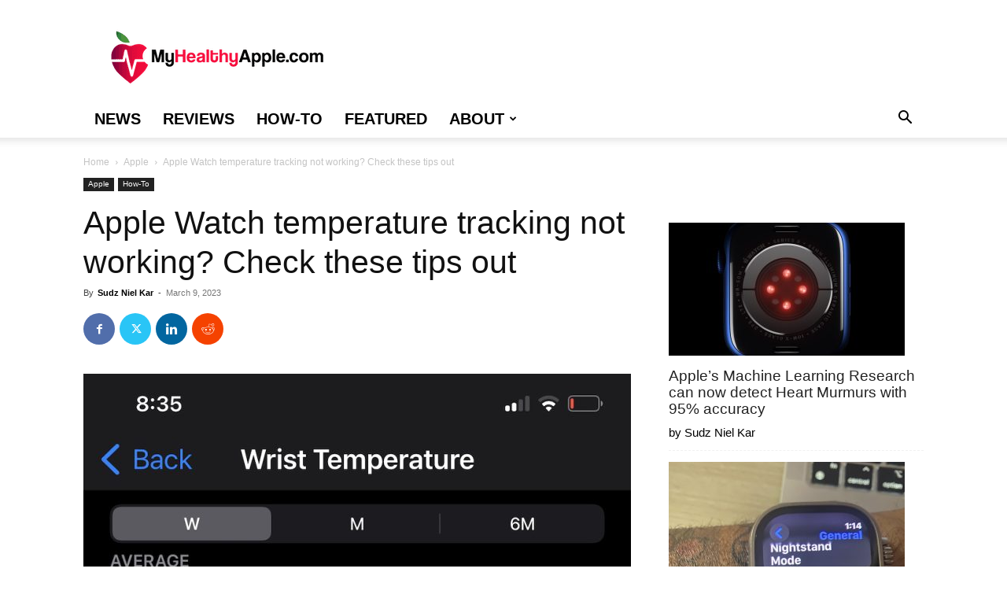

--- FILE ---
content_type: text/html; charset=UTF-8
request_url: https://www.myhealthyapple.com/apple-watch-temperature-tracking-not-working-check-these-tips-out/
body_size: 32570
content:
<!doctype html >
<!--[if IE 8]>    <html class="ie8" lang="en"> <![endif]-->
<!--[if IE 9]>    <html class="ie9" lang="en"> <![endif]-->
<!--[if gt IE 8]><!--> <html lang="en-US"> <!--<![endif]-->
<head>
    <meta name="viewport" content="width=device-width, initial-scale=1.0"><title>Apple Watch temperature tracking not working? Check these tips out - MyHealthyApple</title><link rel="preload" href="https://www.myhealthyapple.com/wp-content/uploads/MyHealthyApple-Logo-December-2020.png" as="image" fetchpriority="high"><link rel="preload" href="https://www.myhealthyapple.com/wp-content/uploads/Apple-Watch-Temperature-tracking-Not-working-How-to-Fix-696x719.jpg" as="image" imagesrcset="https://www.myhealthyapple.com/wp-content/uploads/Apple-Watch-Temperature-tracking-Not-working-How-to-Fix-696x719.jpg 696w, https://www.myhealthyapple.com/wp-content/uploads/Apple-Watch-Temperature-tracking-Not-working-How-to-Fix-290x300.jpg 290w, https://www.myhealthyapple.com/wp-content/uploads/Apple-Watch-Temperature-tracking-Not-working-How-to-Fix-768x794.jpg 768w, https://www.myhealthyapple.com/wp-content/uploads/Apple-Watch-Temperature-tracking-Not-working-How-to-Fix-406x420.jpg 406w, https://www.myhealthyapple.com/wp-content/uploads/Apple-Watch-Temperature-tracking-Not-working-How-to-Fix.jpg 900w" imagesizes="(max-width: 696px) 100vw, 696px" fetchpriority="high"><link rel="preload" href="https://www.myhealthyapple.com/wp-content/plugins/td-composer/mobile/images/icons/mobile-theme.woff?10" as="font" crossorigin><link rel="preload" href="https://www.myhealthyapple.com/wp-content/themes/Newspaper/images/icons/newspaper.woff?19" as="font" crossorigin>
    <meta charset="UTF-8" />
    
    <link rel="pingback" href="https://www.myhealthyapple.com/xmlrpc.php" />
    <meta name='robots' content='index, follow, max-image-preview:large, max-snippet:-1, max-video-preview:-1' />
<link rel='preconnect' href='https://bam.nr-data.net' >
<link rel='dns-prefetch' href='//scripts.mediavine.com'>

<link rel='dns-prefetch' href='//keywords.mediavine.com'>
<link rel='dns-prefetch' href='//bam.nr-data.net'>

	<!-- This site is optimized with the Yoast SEO Premium plugin v23.4 (Yoast SEO v23.4) - https://yoast.com/wordpress/plugins/seo/ -->
	<meta name="description" content="Is your Apple Watch not tracking your body temperature? Are you seeing &quot;Needs More Data&quot;? Here is how you can get it working." />
	<link rel="canonical" href="https://www.myhealthyapple.com/apple-watch-temperature-tracking-not-working-check-these-tips-out/" />
	<meta property="og:locale" content="en_US" />
	<meta property="og:type" content="article" />
	<meta property="og:title" content="Apple Watch temperature tracking not working? Check these tips out" />
	<meta property="og:description" content="Is your Apple Watch not tracking your body temperature? Are you seeing &quot;Needs More Data&quot;? Here is how you can get it working." />
	<meta property="og:url" content="https://www.myhealthyapple.com/apple-watch-temperature-tracking-not-working-check-these-tips-out/" />
	<meta property="og:site_name" content="MyHealthyApple" />
	<meta property="article:publisher" content="https://www.facebook.com/myhealthyapplecom-246062685959949h" />
	<meta property="article:published_time" content="2022-12-12T09:00:07+00:00" />
	<meta property="article:modified_time" content="2023-03-09T15:55:59+00:00" />
	<meta property="og:image" content="https://www.myhealthyapple.com/wp-content/uploads/Apple-Watch-Temperature-tracking-Not-working-How-to-Fix.jpg" />
	<meta property="og:image:width" content="900" />
	<meta property="og:image:height" content="930" />
	<meta property="og:image:type" content="image/jpeg" />
	<meta name="author" content="Sudz Niel Kar" />
	<meta name="twitter:card" content="summary_large_image" />
	<meta name="twitter:creator" content="@_MyHealthyApple" />
	<meta name="twitter:site" content="@_MyHealthyApple" />
	<meta name="twitter:label1" content="Written by" />
	<meta name="twitter:data1" content="Sudz Niel Kar" />
	<meta name="twitter:label2" content="Est. reading time" />
	<meta name="twitter:data2" content="14 minutes" />
	<script type="application/ld+json" class="yoast-schema-graph">{"@context":"https://schema.org","@graph":[{"@type":"Article","@id":"https://www.myhealthyapple.com/apple-watch-temperature-tracking-not-working-check-these-tips-out/#article","isPartOf":{"@id":"https://www.myhealthyapple.com/apple-watch-temperature-tracking-not-working-check-these-tips-out/"},"author":{"name":"Sudz Niel Kar","@id":"https://www.myhealthyapple.com/#/schema/person/51751ca9d59c2e6527a6770bf4672f0c"},"headline":"Apple Watch temperature tracking not working? Check these tips out","datePublished":"2022-12-12T09:00:07+00:00","dateModified":"2023-03-09T15:55:59+00:00","mainEntityOfPage":{"@id":"https://www.myhealthyapple.com/apple-watch-temperature-tracking-not-working-check-these-tips-out/"},"wordCount":2028,"commentCount":2,"publisher":{"@id":"https://www.myhealthyapple.com/#organization"},"image":{"@id":"https://www.myhealthyapple.com/apple-watch-temperature-tracking-not-working-check-these-tips-out/#primaryimage"},"thumbnailUrl":"https://www.myhealthyapple.com/wp-content/uploads/Apple-Watch-Temperature-tracking-Not-working-How-to-Fix.jpg","articleSection":["Apple","How-To"],"inLanguage":"en-US","potentialAction":[{"@type":"CommentAction","name":"Comment","target":["https://www.myhealthyapple.com/apple-watch-temperature-tracking-not-working-check-these-tips-out/#respond"]}]},{"@type":"WebPage","@id":"https://www.myhealthyapple.com/apple-watch-temperature-tracking-not-working-check-these-tips-out/","url":"https://www.myhealthyapple.com/apple-watch-temperature-tracking-not-working-check-these-tips-out/","name":"Apple Watch temperature tracking not working? Check these tips out - MyHealthyApple","isPartOf":{"@id":"https://www.myhealthyapple.com/#website"},"primaryImageOfPage":{"@id":"https://www.myhealthyapple.com/apple-watch-temperature-tracking-not-working-check-these-tips-out/#primaryimage"},"image":{"@id":"https://www.myhealthyapple.com/apple-watch-temperature-tracking-not-working-check-these-tips-out/#primaryimage"},"thumbnailUrl":"https://www.myhealthyapple.com/wp-content/uploads/Apple-Watch-Temperature-tracking-Not-working-How-to-Fix.jpg","datePublished":"2022-12-12T09:00:07+00:00","dateModified":"2023-03-09T15:55:59+00:00","description":"Is your Apple Watch not tracking your body temperature? Are you seeing \"Needs More Data\"? Here is how you can get it working.","breadcrumb":{"@id":"https://www.myhealthyapple.com/apple-watch-temperature-tracking-not-working-check-these-tips-out/#breadcrumb"},"inLanguage":"en-US","potentialAction":[{"@type":"ReadAction","target":["https://www.myhealthyapple.com/apple-watch-temperature-tracking-not-working-check-these-tips-out/"]}]},{"@type":"ImageObject","inLanguage":"en-US","@id":"https://www.myhealthyapple.com/apple-watch-temperature-tracking-not-working-check-these-tips-out/#primaryimage","url":"https://www.myhealthyapple.com/wp-content/uploads/Apple-Watch-Temperature-tracking-Not-working-How-to-Fix.jpg","contentUrl":"https://www.myhealthyapple.com/wp-content/uploads/Apple-Watch-Temperature-tracking-Not-working-How-to-Fix.jpg","width":900,"height":930,"caption":"Apple Watch Temperature Tracking Not working how to fix"},{"@type":"BreadcrumbList","@id":"https://www.myhealthyapple.com/apple-watch-temperature-tracking-not-working-check-these-tips-out/#breadcrumb","itemListElement":[{"@type":"ListItem","position":1,"name":"Home","item":"https://www.myhealthyapple.com/"},{"@type":"ListItem","position":2,"name":"Apple Watch temperature tracking not working? Check these tips out"}]},{"@type":"WebSite","@id":"https://www.myhealthyapple.com/#website","url":"https://www.myhealthyapple.com/","name":"MyHealthyApple","description":"Making wearable tech, like smart watches and fitness trackers, easy to understand and use through comprehensive reviews, guides, how-tos, and troubleshooting tips.","publisher":{"@id":"https://www.myhealthyapple.com/#organization"},"potentialAction":[{"@type":"SearchAction","target":{"@type":"EntryPoint","urlTemplate":"https://www.myhealthyapple.com/?s={search_term_string}"},"query-input":{"@type":"PropertyValueSpecification","valueRequired":true,"valueName":"search_term_string"}}],"inLanguage":"en-US"},{"@type":"Organization","@id":"https://www.myhealthyapple.com/#organization","name":"myhealthyapple","url":"https://www.myhealthyapple.com/","logo":{"@type":"ImageObject","inLanguage":"en-US","@id":"https://www.myhealthyapple.com/#/schema/logo/image/","url":"https://www.myhealthyapple.com/wp-content/uploads/MyHealthyApple-Site-Icon-1.png","contentUrl":"https://www.myhealthyapple.com/wp-content/uploads/MyHealthyApple-Site-Icon-1.png","width":900,"height":1200,"caption":"myhealthyapple"},"image":{"@id":"https://www.myhealthyapple.com/#/schema/logo/image/"},"sameAs":["https://www.facebook.com/myhealthyapplecom-246062685959949h","https://x.com/_MyHealthyApple"]},{"@type":"Person","@id":"https://www.myhealthyapple.com/#/schema/person/51751ca9d59c2e6527a6770bf4672f0c","name":"Sudz Niel Kar","image":{"@type":"ImageObject","inLanguage":"en-US","@id":"https://www.myhealthyapple.com/#/schema/person/image/","url":"https://secure.gravatar.com/avatar/4786bb29d063d2c0bd42dd88986003ed?s=96&d=blank&r=g","contentUrl":"https://secure.gravatar.com/avatar/4786bb29d063d2c0bd42dd88986003ed?s=96&d=blank&r=g","caption":"Sudz Niel Kar"},"description":"I am a technologist with years of experience with Apple and wearOS products, have a BS in Computer Science and an MBA specializing in emerging tech, and owned the popular site AppleToolBox. In my day job, I advise Fortune 500 companies with their digital transformation strategies and also consult with numerous digital health startups in an advisory capacity. I'm VERY interested in exploring the digital health and fitness-tech evolution and keeping a close eye on patents, FDA approvals, strategic partnerships, and developments happening in the wearables and digital health sector. When I'm not writing or presenting, I run with my Apple Watch Ultra or Samsung Galaxy Watch and closely monitor my HRV and other recovery metrics.","sameAs":["https://www.linkedin.com/in/sudzkar/"],"url":"https://www.myhealthyapple.com/author/kc72eye1/"}]}</script>
	<!-- / Yoast SEO Premium plugin. -->


<link rel='dns-prefetch' href='//scripts.mediavine.com' />
<link rel="alternate" type="application/rss+xml" title="MyHealthyApple &raquo; Feed" href="https://www.myhealthyapple.com/feed/" />
<link rel="alternate" type="application/rss+xml" title="MyHealthyApple &raquo; Comments Feed" href="https://www.myhealthyapple.com/comments/feed/" />
<link rel="alternate" type="application/rss+xml" title="MyHealthyApple &raquo; Apple Watch temperature tracking not working? Check these tips out Comments Feed" href="https://www.myhealthyapple.com/apple-watch-temperature-tracking-not-working-check-these-tips-out/feed/" />
<link rel='stylesheet' id='wp-block-library-css' href='https://www.myhealthyapple.com/wp-includes/css/dist/block-library/style.min.css?ver=6.4.7' type='text/css' media='all' />
<style id='classic-theme-styles-inline-css' type='text/css'>
/*! This file is auto-generated */
.wp-block-button__link{color:#fff;background-color:#32373c;border-radius:9999px;box-shadow:none;text-decoration:none;padding:calc(.667em + 2px) calc(1.333em + 2px);font-size:1.125em}.wp-block-file__button{background:#32373c;color:#fff;text-decoration:none}
</style>
<link rel='stylesheet' id='toc-screen-css' href='https://www.myhealthyapple.com/wp-content/plugins/table-of-contents-plus/screen.min.css?ver=2411.1' type='text/css' media='all' />
<link rel='stylesheet' id='td-plugin-multi-purpose-css' href='https://www.myhealthyapple.com/wp-content/plugins/td-composer/td-multi-purpose/style.css?ver=def8edc4e13d95bdf49953a9dce2f608' type='text/css' media='all' />
<link rel='stylesheet' id='td-theme-css' href='https://www.myhealthyapple.com/wp-content/themes/Newspaper/style.css?ver=12.6.8' type='text/css' media='all' />
<style id='td-theme-inline-css' type='text/css'>@media (max-width:767px){.td-header-desktop-wrap{display:none}}@media (min-width:767px){.td-header-mobile-wrap{display:none}}</style>
<link rel='stylesheet' id='td-legacy-framework-front-style-css' href='https://www.myhealthyapple.com/wp-content/plugins/td-composer/legacy/Newspaper/assets/css/td_legacy_main.css?ver=def8edc4e13d95bdf49953a9dce2f608' type='text/css' media='all' />
<link rel='stylesheet' id='td-standard-pack-framework-front-style-css' href='https://www.myhealthyapple.com/wp-content/plugins/td-standard-pack/Newspaper/assets/css/td_standard_pack_main.css?ver=1b3d5bf2c64738aa07b4643e31257da9' type='text/css' media='all' />
<link rel='stylesheet' id='tdb_style_cloud_templates_front-css' href='https://www.myhealthyapple.com/wp-content/plugins/td-cloud-library/assets/css/tdb_main.css?ver=b33652f2535d2f3812f59e306e26300d' type='text/css' media='all' />
<script type="text/javascript" async="async" fetchpriority="high" data-noptimize="1" data-cfasync="false" src="https://scripts.mediavine.com/tags/my-healthy-apple.js?ver=6.4.7" id="mv-script-wrapper-js"></script>
<script type="text/javascript" src="https://www.myhealthyapple.com/wp-includes/js/jquery/jquery.min.js?ver=3.7.1" id="jquery-core-js" defer></script>
<link rel="https://api.w.org/" href="https://www.myhealthyapple.com/wp-json/" /><link rel="alternate" type="application/json" href="https://www.myhealthyapple.com/wp-json/wp/v2/posts/6017006" /><style type="text/css">.aawp .aawp-tb__row--highlight{background-color:#256aaf;}.aawp .aawp-tb__row--highlight{color:#256aaf;}.aawp .aawp-tb__row--highlight a{color:#256aaf;}</style><!-- Global site tag (gtag.js) - Google Analytics -->
<script async src="https://www.googletagmanager.com/gtag/js?id=UA-114319993-1" type="pmdelayedscript" data-cfasync="false" data-no-optimize="1" data-no-defer="1" data-no-minify="1"></script>
<script type="pmdelayedscript" data-cfasync="false" data-no-optimize="1" data-no-defer="1" data-no-minify="1">
window.dataLayer = window.dataLayer || [];
function gtag(){dataLayer.push(arguments);}
gtag('js', new Date());

gtag('config', 'UA-114319993-1');
</script>
<meta name="google-site-verification" content="VpOj5jeWUYgDJoIsbxB5WlWb_8vojx8Q58PJnEsFNCQ" />    <script>
        window.tdb_global_vars = {"wpRestUrl":"https:\/\/www.myhealthyapple.com\/wp-json\/","permalinkStructure":"\/%postname%\/"};
        window.tdb_p_autoload_vars = {"isAjax":false,"isAdminBarShowing":false,"autoloadStatus":"off","origPostEditUrl":null};
    </script>
    
    <style id="tdb-global-colors">:root{--accent-color:#fff}</style>

    
	
<!-- JS generated by theme -->

<script type="text/javascript" id="td-generated-header-js">
    
    

	    var tdBlocksArray = []; //here we store all the items for the current page

	    // td_block class - each ajax block uses a object of this class for requests
	    function tdBlock() {
		    this.id = '';
		    this.block_type = 1; //block type id (1-234 etc)
		    this.atts = '';
		    this.td_column_number = '';
		    this.td_current_page = 1; //
		    this.post_count = 0; //from wp
		    this.found_posts = 0; //from wp
		    this.max_num_pages = 0; //from wp
		    this.td_filter_value = ''; //current live filter value
		    this.is_ajax_running = false;
		    this.td_user_action = ''; // load more or infinite loader (used by the animation)
		    this.header_color = '';
		    this.ajax_pagination_infinite_stop = ''; //show load more at page x
	    }

        // td_js_generator - mini detector
        ( function () {
            var htmlTag = document.getElementsByTagName("html")[0];

	        if ( navigator.userAgent.indexOf("MSIE 10.0") > -1 ) {
                htmlTag.className += ' ie10';
            }

            if ( !!navigator.userAgent.match(/Trident.*rv\:11\./) ) {
                htmlTag.className += ' ie11';
            }

	        if ( navigator.userAgent.indexOf("Edge") > -1 ) {
                htmlTag.className += ' ieEdge';
            }

            if ( /(iPad|iPhone|iPod)/g.test(navigator.userAgent) ) {
                htmlTag.className += ' td-md-is-ios';
            }

            var user_agent = navigator.userAgent.toLowerCase();
            if ( user_agent.indexOf("android") > -1 ) {
                htmlTag.className += ' td-md-is-android';
            }

            if ( -1 !== navigator.userAgent.indexOf('Mac OS X')  ) {
                htmlTag.className += ' td-md-is-os-x';
            }

            if ( /chrom(e|ium)/.test(navigator.userAgent.toLowerCase()) ) {
               htmlTag.className += ' td-md-is-chrome';
            }

            if ( -1 !== navigator.userAgent.indexOf('Firefox') ) {
                htmlTag.className += ' td-md-is-firefox';
            }

            if ( -1 !== navigator.userAgent.indexOf('Safari') && -1 === navigator.userAgent.indexOf('Chrome') ) {
                htmlTag.className += ' td-md-is-safari';
            }

            if( -1 !== navigator.userAgent.indexOf('IEMobile') ){
                htmlTag.className += ' td-md-is-iemobile';
            }

        })();

        var tdLocalCache = {};

        ( function () {
            "use strict";

            tdLocalCache = {
                data: {},
                remove: function (resource_id) {
                    delete tdLocalCache.data[resource_id];
                },
                exist: function (resource_id) {
                    return tdLocalCache.data.hasOwnProperty(resource_id) && tdLocalCache.data[resource_id] !== null;
                },
                get: function (resource_id) {
                    return tdLocalCache.data[resource_id];
                },
                set: function (resource_id, cachedData) {
                    tdLocalCache.remove(resource_id);
                    tdLocalCache.data[resource_id] = cachedData;
                }
            };
        })();

    
    
var td_viewport_interval_list=[{"limitBottom":767,"sidebarWidth":228},{"limitBottom":1018,"sidebarWidth":300},{"limitBottom":1140,"sidebarWidth":324}];
var tdc_is_installed="yes";
var td_ajax_url="https:\/\/www.myhealthyapple.com\/wp-admin\/admin-ajax.php?td_theme_name=Newspaper&v=12.6.8";
var td_get_template_directory_uri="https:\/\/www.myhealthyapple.com\/wp-content\/plugins\/td-composer\/legacy\/common";
var tds_snap_menu="snap";
var tds_logo_on_sticky="show_header_logo";
var tds_header_style="";
var td_please_wait="Please wait...";
var td_email_user_pass_incorrect="User or password incorrect!";
var td_email_user_incorrect="Email or username incorrect!";
var td_email_incorrect="Email incorrect!";
var td_user_incorrect="Username incorrect!";
var td_email_user_empty="Email or username empty!";
var td_pass_empty="Pass empty!";
var td_pass_pattern_incorrect="Invalid Pass Pattern!";
var td_retype_pass_incorrect="Retyped Pass incorrect!";
var tds_more_articles_on_post_enable="";
var tds_more_articles_on_post_time_to_wait="";
var tds_more_articles_on_post_pages_distance_from_top=0;
var tds_captcha="";
var tds_theme_color_site_wide="#4db2ec";
var tds_smart_sidebar="";
var tdThemeName="Newspaper";
var tdThemeNameWl="Newspaper";
var td_magnific_popup_translation_tPrev="Previous (Left arrow key)";
var td_magnific_popup_translation_tNext="Next (Right arrow key)";
var td_magnific_popup_translation_tCounter="%curr% of %total%";
var td_magnific_popup_translation_ajax_tError="The content from %url% could not be loaded.";
var td_magnific_popup_translation_image_tError="The image #%curr% could not be loaded.";
var tdBlockNonce="fabf9d5696";
var tdMobileMenu="enabled";
var tdMobileSearch="enabled";
var tdDateNamesI18n={"month_names":["January","February","March","April","May","June","July","August","September","October","November","December"],"month_names_short":["Jan","Feb","Mar","Apr","May","Jun","Jul","Aug","Sep","Oct","Nov","Dec"],"day_names":["Sunday","Monday","Tuesday","Wednesday","Thursday","Friday","Saturday"],"day_names_short":["Sun","Mon","Tue","Wed","Thu","Fri","Sat"]};
var tdb_modal_confirm="Save";
var tdb_modal_cancel="Cancel";
var tdb_modal_confirm_alt="Yes";
var tdb_modal_cancel_alt="No";
var td_deploy_mode="deploy";
var td_ad_background_click_link="";
var td_ad_background_click_target="";
</script>


<!-- Header style compiled by theme -->

<style>ul.sf-menu>.menu-item>a{font-size:20px}.sf-menu ul .menu-item a{font-size:18px}body,p{font-size:19px}:root{--td_mobile_menu_color:#ffffff;--td_mobile_icons_color:#000000}ul.sf-menu>.td-menu-item>a,.td-theme-wrap .td-header-menu-social{font-size:20px}.sf-menu ul .td-menu-item a{font-size:18px}.block-title>span,.block-title>a,.widgettitle,body .td-trending-now-title,.wpb_tabs li a,.vc_tta-container .vc_tta-color-grey.vc_tta-tabs-position-top.vc_tta-style-classic .vc_tta-tabs-container .vc_tta-tab>a,.td-theme-wrap .td-related-title a,.woocommerce div.product .woocommerce-tabs ul.tabs li a,.woocommerce .product .products h2:not(.woocommerce-loop-product__title),.td-theme-wrap .td-block-title{font-size:14px}.td-post-content p,.td-post-content{font-size:19px}.post blockquote p,.page blockquote p,.td-post-text-content blockquote p{font-size:18px;font-style:italic}.post .td_quote_box p,.page .td_quote_box p{font-size:18px;font-style:italic}.post .td_pull_quote p,.page .td_pull_quote p,.post .wp-block-pullquote blockquote p,.page .wp-block-pullquote blockquote p{font-size:18px;font-style:italic}.td-post-content li{font-size:17px}.td-post-content h2{font-size:24px}.td-post-content h3{font-size:22px}.td-post-content h4{font-size:20px}.td-post-content h5{font-size:12px}.td-post-content h6{font-size:10px}.footer-text-wrap{font-size:16px}.td-sub-footer-copy{font-size:14px}.td-sub-footer-menu ul li a{font-size:14px}ul.sf-menu>.menu-item>a{font-size:20px}.sf-menu ul .menu-item a{font-size:18px}body,p{font-size:19px}:root{--td_mobile_menu_color:#ffffff;--td_mobile_icons_color:#000000}ul.sf-menu>.td-menu-item>a,.td-theme-wrap .td-header-menu-social{font-size:20px}.sf-menu ul .td-menu-item a{font-size:18px}.block-title>span,.block-title>a,.widgettitle,body .td-trending-now-title,.wpb_tabs li a,.vc_tta-container .vc_tta-color-grey.vc_tta-tabs-position-top.vc_tta-style-classic .vc_tta-tabs-container .vc_tta-tab>a,.td-theme-wrap .td-related-title a,.woocommerce div.product .woocommerce-tabs ul.tabs li a,.woocommerce .product .products h2:not(.woocommerce-loop-product__title),.td-theme-wrap .td-block-title{font-size:14px}.td-post-content p,.td-post-content{font-size:19px}.post blockquote p,.page blockquote p,.td-post-text-content blockquote p{font-size:18px;font-style:italic}.post .td_quote_box p,.page .td_quote_box p{font-size:18px;font-style:italic}.post .td_pull_quote p,.page .td_pull_quote p,.post .wp-block-pullquote blockquote p,.page .wp-block-pullquote blockquote p{font-size:18px;font-style:italic}.td-post-content li{font-size:17px}.td-post-content h2{font-size:24px}.td-post-content h3{font-size:22px}.td-post-content h4{font-size:20px}.td-post-content h5{font-size:12px}.td-post-content h6{font-size:10px}.footer-text-wrap{font-size:16px}.td-sub-footer-copy{font-size:14px}.td-sub-footer-menu ul li a{font-size:14px}</style>




<script type="application/ld+json">
    {
        "@context": "https://schema.org",
        "@type": "BreadcrumbList",
        "itemListElement": [
            {
                "@type": "ListItem",
                "position": 1,
                "item": {
                    "@type": "WebSite",
                    "@id": "https://www.myhealthyapple.com/",
                    "name": "Home"
                }
            },
            {
                "@type": "ListItem",
                "position": 2,
                    "item": {
                    "@type": "WebPage",
                    "@id": "https://www.myhealthyapple.com/category/apple/",
                    "name": "Apple"
                }
            }
            ,{
                "@type": "ListItem",
                "position": 3,
                    "item": {
                    "@type": "WebPage",
                    "@id": "https://www.myhealthyapple.com/apple-watch-temperature-tracking-not-working-check-these-tips-out/",
                    "name": "Apple Watch temperature tracking not working? Check these tips out"                                
                }
            }    
        ]
    }
</script>
<link rel="icon" href="https://www.myhealthyapple.com/wp-content/uploads/cropped-MyHealthyApple-Site-Icon-150x150.png" sizes="32x32" />
<link rel="icon" href="https://www.myhealthyapple.com/wp-content/uploads/cropped-MyHealthyApple-Site-Icon-300x300.png" sizes="192x192" />
<link rel="apple-touch-icon" href="https://www.myhealthyapple.com/wp-content/uploads/cropped-MyHealthyApple-Site-Icon-300x300.png" />
<meta name="msapplication-TileImage" content="https://www.myhealthyapple.com/wp-content/uploads/cropped-MyHealthyApple-Site-Icon-300x300.png" />
		<style type="text/css" id="wp-custom-css">
			/*mediavine sidebar fix*/
@media only screen and (min-width: 768px) and (max-width:1018px) {
  .td-pb-span8.td-main-content {
		max-width: calc(100% - 328px)!important;
	}
	.td-main-sidebar {
		min-width: 328px!important;
	}
}

@media only screen and (max-width: 359px) {
.td-container{
    padding-left:10px!important;
    padding-right:10px!important;
}
}
/*end mediavine sidebar fix*/		</style>
		
<!-- Button style compiled by theme -->

<style></style>

	<style id="tdw-css-placeholder"></style><noscript><style>.perfmatters-lazy[data-src]{display:none !important;}</style></noscript><style>.perfmatters-lazy.pmloaded,.perfmatters-lazy.pmloaded>img,.perfmatters-lazy>img.pmloaded,.perfmatters-lazy[data-ll-status=entered]{animation:500ms pmFadeIn}@keyframes pmFadeIn{0%{opacity:0}100%{opacity:1}}</style></head>

<body class="post-template-default single single-post postid-6017006 single-format-standard aawp-custom td-standard-pack apple-watch-temperature-tracking-not-working-check-these-tips-out global-block-template-1 td-full-layout" itemscope="itemscope" itemtype="https://schema.org/WebPage">


    <div class="td-menu-background" style="visibility:hidden"></div>
<div id="td-mobile-nav" style="visibility:hidden">
    <div class="td-mobile-container">
        <!-- mobile menu top section -->
        <div class="td-menu-socials-wrap">
            <!-- socials -->
            <div class="td-menu-socials">
                            </div>
            <!-- close button -->
            <div class="td-mobile-close">
                <span><i class="td-icon-close-mobile"></i></span>
            </div>
        </div>

        <!-- login section -->
        
        <!-- menu section -->
        <div class="td-mobile-content">
            <div class="menu-top-menu-container"><ul id="menu-top-menu" class="td-mobile-main-menu"><li id="menu-item-2007238" class="menu-item menu-item-type-taxonomy menu-item-object-category menu-item-first menu-item-2007238"><a href="https://www.myhealthyapple.com/category/news/">News</a></li>
<li id="menu-item-2007239" class="menu-item menu-item-type-taxonomy menu-item-object-category menu-item-2007239"><a href="https://www.myhealthyapple.com/category/reviews/">Reviews</a></li>
<li id="menu-item-2007240" class="menu-item menu-item-type-taxonomy menu-item-object-category current-post-ancestor current-menu-parent current-post-parent menu-item-2007240"><a href="https://www.myhealthyapple.com/category/how-to/">How-To</a></li>
<li id="menu-item-2007241" class="menu-item menu-item-type-taxonomy menu-item-object-category menu-item-2007241"><a href="https://www.myhealthyapple.com/category/featured/">Featured</a></li>
<li id="menu-item-2007187" class="menu-item menu-item-type-post_type menu-item-object-page menu-item-has-children menu-item-2007187"><a href="https://www.myhealthyapple.com/about-us/">About<i class="td-icon-menu-right td-element-after"></i></a>
<ul class="sub-menu">
	<li id="menu-item-2007246" class="menu-item menu-item-type-post_type menu-item-object-page menu-item-2007246"><a href="https://www.myhealthyapple.com/about-us/">About us</a></li>
	<li id="menu-item-474" class="menu-item menu-item-type-post_type menu-item-object-page menu-item-privacy-policy menu-item-474"><a href="https://www.myhealthyapple.com/about-us/privacy/">Privacy Policy</a></li>
</ul>
</li>
</ul></div>        </div>
    </div>

    <!-- register/login section -->
    </div><div class="td-search-background" style="visibility:hidden"></div>
<div class="td-search-wrap-mob" style="visibility:hidden">
	<div class="td-drop-down-search">
		<form method="get" class="td-search-form" action="https://www.myhealthyapple.com/">
			<!-- close button -->
			<div class="td-search-close">
				<span><i class="td-icon-close-mobile"></i></span>
			</div>
			<div role="search" class="td-search-input">
				<span>Search</span>
				<input id="td-header-search-mob" type="text" value="" name="s" autocomplete="off" />
			</div>
		</form>
		<div id="td-aj-search-mob" class="td-ajax-search-flex"></div>
	</div>
</div>

    <div id="td-outer-wrap" class="td-theme-wrap">
    
        
            <div class="tdc-header-wrap ">

            <!--
Header style 1
-->


<div class="td-header-wrap td-header-style-1 ">
    
    <div class="td-header-top-menu-full td-container-wrap ">
        <div class="td-container td-header-row td-header-top-menu">
            <!-- LOGIN MODAL -->

                <div id="login-form" class="white-popup-block mfp-hide mfp-with-anim td-login-modal-wrap">
                    <div class="td-login-wrap">
                        <a href="#" aria-label="Back" class="td-back-button"><i class="td-icon-modal-back"></i></a>
                        <div id="td-login-div" class="td-login-form-div td-display-block">
                            <div class="td-login-panel-title">Sign in</div>
                            <div class="td-login-panel-descr">Welcome! Log into your account</div>
                            <div class="td_display_err"></div>
                            <form id="loginForm" action="#" method="post">
                                <div class="td-login-inputs"><input class="td-login-input" autocomplete="username" type="text" name="login_email" id="login_email" value="" required><label for="login_email">your username</label></div>
                                <div class="td-login-inputs"><input class="td-login-input" autocomplete="current-password" type="password" name="login_pass" id="login_pass" value="" required><label for="login_pass">your password</label></div>
                                <input type="button"  name="login_button" id="login_button" class="wpb_button btn td-login-button" value="Login">
                                
                            </form>

                            

                            <div class="td-login-info-text"><a href="#" id="forgot-pass-link">Forgot your password? Get help</a></div>
                            
                            
                            
                            <div class="td-login-info-text"><a class="privacy-policy-link" href="https://www.myhealthyapple.com/about-us/privacy/">Privacy Policy</a></div>
                        </div>

                        

                         <div id="td-forgot-pass-div" class="td-login-form-div td-display-none">
                            <div class="td-login-panel-title">Password recovery</div>
                            <div class="td-login-panel-descr">Recover your password</div>
                            <div class="td_display_err"></div>
                            <form id="forgotpassForm" action="#" method="post">
                                <div class="td-login-inputs"><input class="td-login-input" type="text" name="forgot_email" id="forgot_email" value="" required><label for="forgot_email">your email</label></div>
                                <input type="button" name="forgot_button" id="forgot_button" class="wpb_button btn td-login-button" value="Send My Password">
                            </form>
                            <div class="td-login-info-text">A password will be e-mailed to you.</div>
                        </div>
                        
                        
                    </div>
                </div>
                        </div>
    </div>

    <div class="td-banner-wrap-full td-logo-wrap-full td-container-wrap ">
        <div class="td-container td-header-row td-header-header">
            <div class="td-header-sp-logo">
                        <a class="td-main-logo" href="https://www.myhealthyapple.com/">
            <img data-perfmatters-preload class="td-retina-data" data-retina="https://www.myhealthyapple.com/wp-content/uploads/MyHealthyApple-Retina-Logo-UPdated-December-2020.png" src="https://www.myhealthyapple.com/wp-content/uploads/MyHealthyApple-Logo-December-2020.png" alt width="272" height="90" fetchpriority="high">
            <span class="td-visual-hidden">MyHealthyApple</span>
        </a>
                </div>
                    </div>
    </div>

    <div class="td-header-menu-wrap-full td-container-wrap ">
        
        <div class="td-header-menu-wrap td-header-gradient ">
            <div class="td-container td-header-row td-header-main-menu">
                <div id="td-header-menu" role="navigation">
        <div id="td-top-mobile-toggle"><a href="#" role="button" aria-label="Menu"><i class="td-icon-font td-icon-mobile"></i></a></div>
        <div class="td-main-menu-logo td-logo-in-header">
                <a class="td-main-logo" href="https://www.myhealthyapple.com/">
            <img data-perfmatters-preload class="td-retina-data" data-retina="https://www.myhealthyapple.com/wp-content/uploads/MyHealthyApple-Retina-Logo-UPdated-December-2020.png" src="https://www.myhealthyapple.com/wp-content/uploads/MyHealthyApple-Logo-December-2020.png" alt width="272" height="90" fetchpriority="high">
        </a>
        </div>
    <div class="menu-top-menu-container"><ul id="menu-top-menu-1" class="sf-menu"><li class="menu-item menu-item-type-taxonomy menu-item-object-category menu-item-first td-menu-item td-normal-menu menu-item-2007238"><a href="https://www.myhealthyapple.com/category/news/">News</a></li>
<li class="menu-item menu-item-type-taxonomy menu-item-object-category td-menu-item td-normal-menu menu-item-2007239"><a href="https://www.myhealthyapple.com/category/reviews/">Reviews</a></li>
<li class="menu-item menu-item-type-taxonomy menu-item-object-category current-post-ancestor current-menu-parent current-post-parent td-menu-item td-normal-menu menu-item-2007240"><a href="https://www.myhealthyapple.com/category/how-to/">How-To</a></li>
<li class="menu-item menu-item-type-taxonomy menu-item-object-category td-menu-item td-normal-menu menu-item-2007241"><a href="https://www.myhealthyapple.com/category/featured/">Featured</a></li>
<li class="menu-item menu-item-type-post_type menu-item-object-page menu-item-has-children td-menu-item td-normal-menu menu-item-2007187"><a href="https://www.myhealthyapple.com/about-us/">About</a>
<ul class="sub-menu">
	<li class="menu-item menu-item-type-post_type menu-item-object-page td-menu-item td-normal-menu menu-item-2007246"><a href="https://www.myhealthyapple.com/about-us/">About us</a></li>
	<li class="menu-item menu-item-type-post_type menu-item-object-page menu-item-privacy-policy td-menu-item td-normal-menu menu-item-474"><a href="https://www.myhealthyapple.com/about-us/privacy/">Privacy Policy</a></li>
</ul>
</li>
</ul></div></div>


    <div class="header-search-wrap">
        <div class="td-search-btns-wrap">
            <a id="td-header-search-button" href="#" role="button" aria-label="Search" class="dropdown-toggle " data-toggle="dropdown"><i class="td-icon-search"></i></a>
                            <a id="td-header-search-button-mob" href="#" role="button" aria-label="Search" class="dropdown-toggle " data-toggle="dropdown"><i class="td-icon-search"></i></a>
                    </div>

        <div class="td-drop-down-search" aria-labelledby="td-header-search-button">
            <form method="get" class="td-search-form" action="https://www.myhealthyapple.com/">
                <div role="search" class="td-head-form-search-wrap">
                    <input id="td-header-search" type="text" value="" name="s" autocomplete="off" /><input class="wpb_button wpb_btn-inverse btn" type="submit" id="td-header-search-top" value="Search" />
                </div>
            </form>
            <div id="td-aj-search"></div>
        </div>
    </div>

            </div>
        </div>
    </div>

</div>
            </div>

            
    <div class="td-main-content-wrap td-container-wrap">

        <div class="td-container td-post-template-default ">
            <div class="td-crumb-container"><div class="entry-crumbs"><span><a title="" class="entry-crumb" href="https://www.myhealthyapple.com/">Home</a></span> <i class="td-icon-right td-bread-sep"></i> <span><a title="View all posts in Apple" class="entry-crumb" href="https://www.myhealthyapple.com/category/apple/">Apple</a></span> <i class="td-icon-right td-bread-sep td-bred-no-url-last"></i> <span class="td-bred-no-url-last">Apple Watch temperature tracking not working? Check these tips out</span></div></div>

            <div class="td-pb-row">
                                        <div class="td-pb-span8 td-main-content" role="main">
                            <div class="td-ss-main-content">
                                
    <article id="post-6017006" class="post-6017006 post type-post status-publish format-standard has-post-thumbnail category-apple category-how-to mv-content-wrapper" itemscope itemtype="https://schema.org/Article">
        <div class="td-post-header">

            <!-- category --><ul class="td-category"><li class="entry-category"><a  href="https://www.myhealthyapple.com/category/apple/">Apple</a></li><li class="entry-category"><a  href="https://www.myhealthyapple.com/category/how-to/">How-To</a></li></ul>
            <header class="td-post-title">
                <h1 class="entry-title">Apple Watch temperature tracking not working? Check these tips out</h1>
                

                <div class="td-module-meta-info">
                    <!-- author --><div class="td-post-author-name"><div class="td-author-by">By</div> <a href="https://www.myhealthyapple.com/author/kc72eye1/">Sudz Niel Kar</a><div class="td-author-line"> - </div> </div>                    <!-- date --><span class="td-post-date"><time class="entry-date updated td-module-date" datetime="2022-12-12T01:00:07-08:00" >March 9, 2023</time></span>                    <!-- comments -->                    <!-- views -->                </div>

            </header>

        </div>

        <div class="td-post-sharing-top"><div id="td_social_sharing_article_top" class="td-post-sharing td-ps-bg td-ps-notext td-ps-rounded td-post-sharing-style3 ">
		<style>.td-post-sharing-classic{position:relative;height:20px}.td-post-sharing{margin-left:-3px;margin-right:-3px;font-family:var(--td_default_google_font_1,'Open Sans','Open Sans Regular',sans-serif);z-index:2;white-space:nowrap;opacity:0}.td-post-sharing.td-social-show-all{white-space:normal}.td-js-loaded .td-post-sharing{-webkit-transition:opacity 0.3s;transition:opacity 0.3s;opacity:1}.td-post-sharing-classic+.td-post-sharing{margin-top:15px}@media (max-width:767px){.td-post-sharing-classic+.td-post-sharing{margin-top:8px}}.td-post-sharing-top{margin-bottom:30px}@media (max-width:767px){.td-post-sharing-top{margin-bottom:20px}}.td-post-sharing-bottom{border-style:solid;border-color:#ededed;border-width:1px 0;padding:21px 0;margin-bottom:42px}.td-post-sharing-bottom .td-post-sharing{margin-bottom:-7px}.td-post-sharing-visible,.td-social-sharing-hidden{display:inline-block}.td-social-sharing-hidden ul{display:none}.td-social-show-all .td-pulldown-filter-list{display:inline-block}.td-social-network,.td-social-handler{position:relative;display:inline-block;margin:0 3px 7px;height:40px;min-width:40px;font-size:11px;text-align:center;vertical-align:middle}.td-ps-notext .td-social-network .td-social-but-icon,.td-ps-notext .td-social-handler .td-social-but-icon{border-top-right-radius:2px;border-bottom-right-radius:2px}.td-social-network{color:#000;overflow:hidden}.td-social-network .td-social-but-icon{border-top-left-radius:2px;border-bottom-left-radius:2px}.td-social-network .td-social-but-text{border-top-right-radius:2px;border-bottom-right-radius:2px}.td-social-network:hover{opacity:0.8!important}.td-social-handler{color:#444;border:1px solid #e9e9e9;border-radius:2px}.td-social-handler .td-social-but-text{font-weight:700}.td-social-handler .td-social-but-text:before{background-color:#000;opacity:0.08}.td-social-share-text{margin-right:18px}.td-social-share-text:before,.td-social-share-text:after{content:'';position:absolute;top:50%;-webkit-transform:translateY(-50%);transform:translateY(-50%);left:100%;width:0;height:0;border-style:solid}.td-social-share-text:before{border-width:9px 0 9px 11px;border-color:transparent transparent transparent #e9e9e9}.td-social-share-text:after{border-width:8px 0 8px 10px;border-color:transparent transparent transparent #fff}.td-social-but-text,.td-social-but-icon{display:inline-block;position:relative}.td-social-but-icon{padding-left:13px;padding-right:13px;line-height:40px;z-index:1}.td-social-but-icon i{position:relative;top:-1px;vertical-align:middle}.td-social-but-text{margin-left:-6px;padding-left:12px;padding-right:17px;line-height:40px}.td-social-but-text:before{content:'';position:absolute;top:12px;left:0;width:1px;height:16px;background-color:#fff;opacity:0.2;z-index:1}.td-social-handler i,.td-social-facebook i,.td-social-reddit i,.td-social-linkedin i,.td-social-tumblr i,.td-social-stumbleupon i,.td-social-vk i,.td-social-viber i,.td-social-flipboard i,.td-social-koo i{font-size:14px}.td-social-telegram i{font-size:16px}.td-social-mail i,.td-social-line i,.td-social-print i{font-size:15px}.td-social-handler .td-icon-share{top:-1px;left:-1px}.td-social-twitter .td-icon-twitter{font-size:14px}.td-social-pinterest .td-icon-pinterest{font-size:13px}.td-social-whatsapp .td-icon-whatsapp,.td-social-kakao .td-icon-kakao{font-size:18px}.td-social-kakao .td-icon-kakao:before{color:#3C1B1D}.td-social-reddit .td-social-but-icon{padding-right:12px}.td-social-reddit .td-icon-reddit{left:-1px}.td-social-telegram .td-social-but-icon{padding-right:12px}.td-social-telegram .td-icon-telegram{left:-1px}.td-social-stumbleupon .td-social-but-icon{padding-right:11px}.td-social-stumbleupon .td-icon-stumbleupon{left:-2px}.td-social-digg .td-social-but-icon{padding-right:11px}.td-social-digg .td-icon-digg{left:-2px;font-size:17px}.td-social-vk .td-social-but-icon{padding-right:11px}.td-social-vk .td-icon-vk{left:-2px}.td-social-naver .td-icon-naver{left:-1px;font-size:16px}.td-social-gettr .td-icon-gettr{font-size:25px}.td-ps-notext .td-social-gettr .td-icon-gettr{left:-5px}.td-social-copy_url{position:relative}.td-social-copy_url-check{position:absolute;top:50%;left:50%;transform:translate(-50%,-50%);color:#fff;opacity:0;pointer-events:none;transition:opacity .2s ease-in-out;z-index:11}.td-social-copy_url .td-icon-copy_url{left:-1px;font-size:17px}.td-social-copy_url-disabled{pointer-events:none}.td-social-copy_url-disabled .td-icon-copy_url{opacity:0}.td-social-copy_url-copied .td-social-copy_url-check{opacity:1}@keyframes social_copy_url_loader{0%{-webkit-transform:rotate(0);transform:rotate(0)}100%{-webkit-transform:rotate(360deg);transform:rotate(360deg)}}.td-social-expand-tabs i{top:-2px;left:-1px;font-size:16px}@media (min-width:767px){.td-social-line,.td-social-viber{display:none}}.td-ps-bg .td-social-network{color:#fff}.td-ps-bg .td-social-facebook .td-social-but-icon,.td-ps-bg .td-social-facebook .td-social-but-text{background-color:#516eab}.td-ps-bg .td-social-twitter .td-social-but-icon,.td-ps-bg .td-social-twitter .td-social-but-text{background-color:#29c5f6}.td-ps-bg .td-social-pinterest .td-social-but-icon,.td-ps-bg .td-social-pinterest .td-social-but-text{background-color:#ca212a}.td-ps-bg .td-social-whatsapp .td-social-but-icon,.td-ps-bg .td-social-whatsapp .td-social-but-text{background-color:#7bbf6a}.td-ps-bg .td-social-reddit .td-social-but-icon,.td-ps-bg .td-social-reddit .td-social-but-text{background-color:#f54200}.td-ps-bg .td-social-mail .td-social-but-icon,.td-ps-bg .td-social-digg .td-social-but-icon,.td-ps-bg .td-social-copy_url .td-social-but-icon,.td-ps-bg .td-social-mail .td-social-but-text,.td-ps-bg .td-social-digg .td-social-but-text,.td-ps-bg .td-social-copy_url .td-social-but-text{background-color:#000}.td-ps-bg .td-social-print .td-social-but-icon,.td-ps-bg .td-social-print .td-social-but-text{background-color:#333}.td-ps-bg .td-social-linkedin .td-social-but-icon,.td-ps-bg .td-social-linkedin .td-social-but-text{background-color:#0266a0}.td-ps-bg .td-social-tumblr .td-social-but-icon,.td-ps-bg .td-social-tumblr .td-social-but-text{background-color:#3e5a70}.td-ps-bg .td-social-telegram .td-social-but-icon,.td-ps-bg .td-social-telegram .td-social-but-text{background-color:#179cde}.td-ps-bg .td-social-stumbleupon .td-social-but-icon,.td-ps-bg .td-social-stumbleupon .td-social-but-text{background-color:#ee4813}.td-ps-bg .td-social-vk .td-social-but-icon,.td-ps-bg .td-social-vk .td-social-but-text{background-color:#4c75a3}.td-ps-bg .td-social-line .td-social-but-icon,.td-ps-bg .td-social-line .td-social-but-text{background-color:#00b900}.td-ps-bg .td-social-viber .td-social-but-icon,.td-ps-bg .td-social-viber .td-social-but-text{background-color:#5d54a4}.td-ps-bg .td-social-naver .td-social-but-icon,.td-ps-bg .td-social-naver .td-social-but-text{background-color:#3ec729}.td-ps-bg .td-social-flipboard .td-social-but-icon,.td-ps-bg .td-social-flipboard .td-social-but-text{background-color:#f42827}.td-ps-bg .td-social-kakao .td-social-but-icon,.td-ps-bg .td-social-kakao .td-social-but-text{background-color:#f9e000}.td-ps-bg .td-social-gettr .td-social-but-icon,.td-ps-bg .td-social-gettr .td-social-but-text{background-color:#fc223b}.td-ps-bg .td-social-koo .td-social-but-icon,.td-ps-bg .td-social-koo .td-social-but-text{background-color:#facd00}.td-ps-dark-bg .td-social-network{color:#fff}.td-ps-dark-bg .td-social-network .td-social-but-icon,.td-ps-dark-bg .td-social-network .td-social-but-text{background-color:#000}.td-ps-border .td-social-network .td-social-but-icon,.td-ps-border .td-social-network .td-social-but-text{line-height:38px;border-width:1px;border-style:solid}.td-ps-border .td-social-network .td-social-but-text{border-left-width:0}.td-ps-border .td-social-network .td-social-but-text:before{background-color:#000;opacity:0.08}.td-ps-border.td-ps-padding .td-social-network .td-social-but-icon{border-right-width:0}.td-ps-border.td-ps-padding .td-social-network.td-social-expand-tabs .td-social-but-icon{border-right-width:1px}.td-ps-border-grey .td-social-but-icon,.td-ps-border-grey .td-social-but-text{border-color:#e9e9e9}.td-ps-border-colored .td-social-facebook .td-social-but-icon,.td-ps-border-colored .td-social-facebook .td-social-but-text{border-color:#516eab}.td-ps-border-colored .td-social-twitter .td-social-but-icon,div.td-ps-border-colored .td-social-twitter .td-social-but-text{border-color:#29c5f6;color:#29c5f6}.td-ps-border-colored .td-social-pinterest .td-social-but-icon,.td-ps-border-colored .td-social-pinterest .td-social-but-text{border-color:#ca212a}.td-ps-border-colored .td-social-whatsapp .td-social-but-icon,.td-ps-border-colored .td-social-whatsapp .td-social-but-text{border-color:#7bbf6a}.td-ps-border-colored .td-social-reddit .td-social-but-icon,.td-ps-border-colored .td-social-reddit .td-social-but-text{border-color:#f54200}.td-ps-border-colored .td-social-mail .td-social-but-icon,.td-ps-border-colored .td-social-digg .td-social-but-icon,.td-ps-border-colored .td-social-copy_url .td-social-but-icon,.td-ps-border-colored .td-social-mail .td-social-but-text,.td-ps-border-colored .td-social-digg .td-social-but-text,.td-ps-border-colored .td-social-copy_url .td-social-but-text{border-color:#000}.td-ps-border-colored .td-social-print .td-social-but-icon,.td-ps-border-colored .td-social-print .td-social-but-text{border-color:#333}.td-ps-border-colored .td-social-linkedin .td-social-but-icon,.td-ps-border-colored .td-social-linkedin .td-social-but-text{border-color:#0266a0}.td-ps-border-colored .td-social-tumblr .td-social-but-icon,.td-ps-border-colored .td-social-tumblr .td-social-but-text{border-color:#3e5a70}.td-ps-border-colored .td-social-telegram .td-social-but-icon,.td-ps-border-colored .td-social-telegram .td-social-but-text{border-color:#179cde}.td-ps-border-colored .td-social-stumbleupon .td-social-but-icon,.td-ps-border-colored .td-social-stumbleupon .td-social-but-text{border-color:#ee4813}.td-ps-border-colored .td-social-vk .td-social-but-icon,.td-ps-border-colored .td-social-vk .td-social-but-text{border-color:#4c75a3}.td-ps-border-colored .td-social-line .td-social-but-icon,.td-ps-border-colored .td-social-line .td-social-but-text{border-color:#00b900}.td-ps-border-colored .td-social-viber .td-social-but-icon,.td-ps-border-colored .td-social-viber .td-social-but-text{border-color:#5d54a4}.td-ps-border-colored .td-social-naver .td-social-but-icon,.td-ps-border-colored .td-social-naver .td-social-but-text{border-color:#3ec729}.td-ps-border-colored .td-social-flipboard .td-social-but-icon,.td-ps-border-colored .td-social-flipboard .td-social-but-text{border-color:#f42827}.td-ps-border-colored .td-social-kakao .td-social-but-icon,.td-ps-border-colored .td-social-kakao .td-social-but-text{border-color:#f9e000}.td-ps-border-colored .td-social-gettr .td-social-but-icon,.td-ps-border-colored .td-social-gettr .td-social-but-text{border-color:#fc223b}.td-ps-border-colored .td-social-koo .td-social-but-icon,.td-ps-border-colored .td-social-koo .td-social-but-text{border-color:#facd00}.td-ps-icon-bg .td-social-but-icon{height:100%;border-color:transparent!important}.td-ps-icon-bg .td-social-network .td-social-but-icon{color:#fff}.td-ps-icon-bg .td-social-facebook .td-social-but-icon{background-color:#516eab}.td-ps-icon-bg .td-social-twitter .td-social-but-icon{background-color:#29c5f6}.td-ps-icon-bg .td-social-pinterest .td-social-but-icon{background-color:#ca212a}.td-ps-icon-bg .td-social-whatsapp .td-social-but-icon{background-color:#7bbf6a}.td-ps-icon-bg .td-social-reddit .td-social-but-icon{background-color:#f54200}.td-ps-icon-bg .td-social-mail .td-social-but-icon,.td-ps-icon-bg .td-social-digg .td-social-but-icon,.td-ps-icon-bg .td-social-copy_url .td-social-but-icon{background-color:#000}.td-ps-icon-bg .td-social-print .td-social-but-icon{background-color:#333}.td-ps-icon-bg .td-social-linkedin .td-social-but-icon{background-color:#0266a0}.td-ps-icon-bg .td-social-tumblr .td-social-but-icon{background-color:#3e5a70}.td-ps-icon-bg .td-social-telegram .td-social-but-icon{background-color:#179cde}.td-ps-icon-bg .td-social-stumbleupon .td-social-but-icon{background-color:#ee4813}.td-ps-icon-bg .td-social-vk .td-social-but-icon{background-color:#4c75a3}.td-ps-icon-bg .td-social-line .td-social-but-icon{background-color:#00b900}.td-ps-icon-bg .td-social-viber .td-social-but-icon{background-color:#5d54a4}.td-ps-icon-bg .td-social-naver .td-social-but-icon{background-color:#3ec729}.td-ps-icon-bg .td-social-flipboard .td-social-but-icon{background-color:#f42827}.td-ps-icon-bg .td-social-kakao .td-social-but-icon{background-color:#f9e000}.td-ps-icon-bg .td-social-gettr .td-social-but-icon{background-color:#fc223b}.td-ps-icon-bg .td-social-koo .td-social-but-icon{background-color:#facd00}.td-ps-icon-bg .td-social-but-text{margin-left:-3px}.td-ps-icon-bg .td-social-network .td-social-but-text:before{display:none}.td-ps-icon-arrow .td-social-network .td-social-but-icon:after{content:'';position:absolute;top:50%;-webkit-transform:translateY(-50%);transform:translateY(-50%);left:calc(100% + 1px);width:0;height:0;border-style:solid;border-width:9px 0 9px 11px;border-color:transparent transparent transparent #000}.td-ps-icon-arrow .td-social-network .td-social-but-text{padding-left:20px}.td-ps-icon-arrow .td-social-network .td-social-but-text:before{display:none}.td-ps-icon-arrow.td-ps-padding .td-social-network .td-social-but-icon:after{left:100%}.td-ps-icon-arrow .td-social-facebook .td-social-but-icon:after{border-left-color:#516eab}.td-ps-icon-arrow .td-social-twitter .td-social-but-icon:after{border-left-color:#29c5f6}.td-ps-icon-arrow .td-social-pinterest .td-social-but-icon:after{border-left-color:#ca212a}.td-ps-icon-arrow .td-social-whatsapp .td-social-but-icon:after{border-left-color:#7bbf6a}.td-ps-icon-arrow .td-social-reddit .td-social-but-icon:after{border-left-color:#f54200}.td-ps-icon-arrow .td-social-mail .td-social-but-icon:after,.td-ps-icon-arrow .td-social-digg .td-social-but-icon:after,.td-ps-icon-arrow .td-social-copy_url .td-social-but-icon:after{border-left-color:#000}.td-ps-icon-arrow .td-social-print .td-social-but-icon:after{border-left-color:#333}.td-ps-icon-arrow .td-social-linkedin .td-social-but-icon:after{border-left-color:#0266a0}.td-ps-icon-arrow .td-social-tumblr .td-social-but-icon:after{border-left-color:#3e5a70}.td-ps-icon-arrow .td-social-telegram .td-social-but-icon:after{border-left-color:#179cde}.td-ps-icon-arrow .td-social-stumbleupon .td-social-but-icon:after{border-left-color:#ee4813}.td-ps-icon-arrow .td-social-vk .td-social-but-icon:after{border-left-color:#4c75a3}.td-ps-icon-arrow .td-social-line .td-social-but-icon:after{border-left-color:#00b900}.td-ps-icon-arrow .td-social-viber .td-social-but-icon:after{border-left-color:#5d54a4}.td-ps-icon-arrow .td-social-naver .td-social-but-icon:after{border-left-color:#3ec729}.td-ps-icon-arrow .td-social-flipboard .td-social-but-icon:after{border-left-color:#f42827}.td-ps-icon-arrow .td-social-kakao .td-social-but-icon:after{border-left-color:#f9e000}.td-ps-icon-arrow .td-social-gettr .td-social-but-icon:after{border-left-color:#fc223b}.td-ps-icon-arrow .td-social-koo .td-social-but-icon:after{border-left-color:#facd00}.td-ps-icon-arrow .td-social-expand-tabs .td-social-but-icon:after{display:none}.td-ps-icon-color .td-social-facebook .td-social-but-icon{color:#516eab}.td-ps-icon-color .td-social-pinterest .td-social-but-icon{color:#ca212a}.td-ps-icon-color .td-social-whatsapp .td-social-but-icon{color:#7bbf6a}.td-ps-icon-color .td-social-reddit .td-social-but-icon{color:#f54200}.td-ps-icon-color .td-social-mail .td-social-but-icon,.td-ps-icon-color .td-social-digg .td-social-but-icon,.td-ps-icon-color .td-social-copy_url .td-social-but-icon,.td-ps-icon-color .td-social-copy_url-check,.td-ps-icon-color .td-social-twitter .td-social-but-icon{color:#000}.td-ps-icon-color .td-social-print .td-social-but-icon{color:#333}.td-ps-icon-color .td-social-linkedin .td-social-but-icon{color:#0266a0}.td-ps-icon-color .td-social-tumblr .td-social-but-icon{color:#3e5a70}.td-ps-icon-color .td-social-telegram .td-social-but-icon{color:#179cde}.td-ps-icon-color .td-social-stumbleupon .td-social-but-icon{color:#ee4813}.td-ps-icon-color .td-social-vk .td-social-but-icon{color:#4c75a3}.td-ps-icon-color .td-social-line .td-social-but-icon{color:#00b900}.td-ps-icon-color .td-social-viber .td-social-but-icon{color:#5d54a4}.td-ps-icon-color .td-social-naver .td-social-but-icon{color:#3ec729}.td-ps-icon-color .td-social-flipboard .td-social-but-icon{color:#f42827}.td-ps-icon-color .td-social-kakao .td-social-but-icon{color:#f9e000}.td-ps-icon-color .td-social-gettr .td-social-but-icon{color:#fc223b}.td-ps-icon-color .td-social-koo .td-social-but-icon{color:#facd00}.td-ps-text-color .td-social-but-text{font-weight:700}.td-ps-text-color .td-social-facebook .td-social-but-text{color:#516eab}.td-ps-text-color .td-social-twitter .td-social-but-text{color:#29c5f6}.td-ps-text-color .td-social-pinterest .td-social-but-text{color:#ca212a}.td-ps-text-color .td-social-whatsapp .td-social-but-text{color:#7bbf6a}.td-ps-text-color .td-social-reddit .td-social-but-text{color:#f54200}.td-ps-text-color .td-social-mail .td-social-but-text,.td-ps-text-color .td-social-digg .td-social-but-text,.td-ps-text-color .td-social-copy_url .td-social-but-text{color:#000}.td-ps-text-color .td-social-print .td-social-but-text{color:#333}.td-ps-text-color .td-social-linkedin .td-social-but-text{color:#0266a0}.td-ps-text-color .td-social-tumblr .td-social-but-text{color:#3e5a70}.td-ps-text-color .td-social-telegram .td-social-but-text{color:#179cde}.td-ps-text-color .td-social-stumbleupon .td-social-but-text{color:#ee4813}.td-ps-text-color .td-social-vk .td-social-but-text{color:#4c75a3}.td-ps-text-color .td-social-line .td-social-but-text{color:#00b900}.td-ps-text-color .td-social-viber .td-social-but-text{color:#5d54a4}.td-ps-text-color .td-social-naver .td-social-but-text{color:#3ec729}.td-ps-text-color .td-social-flipboard .td-social-but-text{color:#f42827}.td-ps-text-color .td-social-kakao .td-social-but-text{color:#f9e000}.td-ps-text-color .td-social-gettr .td-social-but-text{color:#fc223b}.td-ps-text-color .td-social-koo .td-social-but-text{color:#facd00}.td-ps-text-color .td-social-expand-tabs .td-social-but-text{color:#b1b1b1}.td-ps-notext .td-social-but-icon{width:40px}.td-ps-notext .td-social-network .td-social-but-text{display:none}.td-ps-padding .td-social-network .td-social-but-icon{padding-left:17px;padding-right:17px}.td-ps-padding .td-social-handler .td-social-but-icon{width:40px}.td-ps-padding .td-social-reddit .td-social-but-icon,.td-ps-padding .td-social-telegram .td-social-but-icon{padding-right:16px}.td-ps-padding .td-social-stumbleupon .td-social-but-icon,.td-ps-padding .td-social-digg .td-social-but-icon,.td-ps-padding .td-social-expand-tabs .td-social-but-icon{padding-right:13px}.td-ps-padding .td-social-vk .td-social-but-icon{padding-right:14px}.td-ps-padding .td-social-expand-tabs .td-social-but-icon{padding-left:13px}.td-ps-rounded .td-social-network .td-social-but-icon{border-top-left-radius:100px;border-bottom-left-radius:100px}.td-ps-rounded .td-social-network .td-social-but-text{border-top-right-radius:100px;border-bottom-right-radius:100px}.td-ps-rounded.td-ps-notext .td-social-network .td-social-but-icon{border-top-right-radius:100px;border-bottom-right-radius:100px}.td-ps-rounded .td-social-expand-tabs{border-radius:100px}.td-ps-bar .td-social-network .td-social-but-icon,.td-ps-bar .td-social-network .td-social-but-text{-webkit-box-shadow:inset 0px -3px 0px 0px rgba(0,0,0,0.31);box-shadow:inset 0px -3px 0px 0px rgba(0,0,0,0.31)}.td-ps-bar .td-social-mail .td-social-but-icon,.td-ps-bar .td-social-digg .td-social-but-icon,.td-ps-bar .td-social-copy_url .td-social-but-icon,.td-ps-bar .td-social-mail .td-social-but-text,.td-ps-bar .td-social-digg .td-social-but-text,.td-ps-bar .td-social-copy_url .td-social-but-text{-webkit-box-shadow:inset 0px -3px 0px 0px rgba(255,255,255,0.28);box-shadow:inset 0px -3px 0px 0px rgba(255,255,255,0.28)}.td-ps-bar .td-social-print .td-social-but-icon,.td-ps-bar .td-social-print .td-social-but-text{-webkit-box-shadow:inset 0px -3px 0px 0px rgba(255,255,255,0.2);box-shadow:inset 0px -3px 0px 0px rgba(255,255,255,0.2)}.td-ps-big .td-social-but-icon{display:block;line-height:60px}.td-ps-big .td-social-but-icon .td-icon-share{width:auto}.td-ps-big .td-social-handler .td-social-but-text:before{display:none}.td-ps-big .td-social-share-text .td-social-but-icon{width:90px}.td-ps-big .td-social-expand-tabs .td-social-but-icon{width:60px}@media (max-width:767px){.td-ps-big .td-social-share-text{display:none}}.td-ps-big .td-social-facebook i,.td-ps-big .td-social-reddit i,.td-ps-big .td-social-mail i,.td-ps-big .td-social-linkedin i,.td-ps-big .td-social-tumblr i,.td-ps-big .td-social-stumbleupon i{margin-top:-2px}.td-ps-big .td-social-facebook i,.td-ps-big .td-social-reddit i,.td-ps-big .td-social-linkedin i,.td-ps-big .td-social-tumblr i,.td-ps-big .td-social-stumbleupon i,.td-ps-big .td-social-vk i,.td-ps-big .td-social-viber i,.td-ps-big .td-social-fliboard i,.td-ps-big .td-social-koo i,.td-ps-big .td-social-share-text i{font-size:22px}.td-ps-big .td-social-telegram i{font-size:24px}.td-ps-big .td-social-mail i,.td-ps-big .td-social-line i,.td-ps-big .td-social-print i{font-size:23px}.td-ps-big .td-social-twitter i,.td-ps-big .td-social-expand-tabs i{font-size:20px}.td-ps-big .td-social-whatsapp i,.td-ps-big .td-social-naver i,.td-ps-big .td-social-flipboard i,.td-ps-big .td-social-kakao i{font-size:26px}.td-ps-big .td-social-pinterest .td-icon-pinterest{font-size:21px}.td-ps-big .td-social-telegram .td-icon-telegram{left:1px}.td-ps-big .td-social-stumbleupon .td-icon-stumbleupon{left:-2px}.td-ps-big .td-social-digg .td-icon-digg{left:-1px;font-size:25px}.td-ps-big .td-social-vk .td-icon-vk{left:-1px}.td-ps-big .td-social-naver .td-icon-naver{left:0}.td-ps-big .td-social-gettr .td-icon-gettr{left:-1px}.td-ps-big .td-social-copy_url .td-icon-copy_url{left:0;font-size:25px}.td-ps-big .td-social-copy_url-check{font-size:18px}.td-ps-big .td-social-but-text{margin-left:0;padding-top:0;padding-left:17px}.td-ps-big.td-ps-notext .td-social-network,.td-ps-big.td-ps-notext .td-social-handler{height:60px}.td-ps-big.td-ps-notext .td-social-network{width:60px}.td-ps-big.td-ps-notext .td-social-network .td-social-but-icon{width:60px}.td-ps-big.td-ps-notext .td-social-share-text .td-social-but-icon{line-height:40px}.td-ps-big.td-ps-notext .td-social-share-text .td-social-but-text{display:block;line-height:1}.td-ps-big.td-ps-padding .td-social-network,.td-ps-big.td-ps-padding .td-social-handler{height:90px;font-size:13px}.td-ps-big.td-ps-padding .td-social-network{min-width:60px}.td-ps-big.td-ps-padding .td-social-but-icon{border-bottom-left-radius:0;border-top-right-radius:2px}.td-ps-big.td-ps-padding.td-ps-bar .td-social-but-icon{-webkit-box-shadow:none;box-shadow:none}.td-ps-big.td-ps-padding .td-social-but-text{display:block;padding-bottom:17px;line-height:1;border-top-left-radius:0;border-top-right-radius:0;border-bottom-left-radius:2px}.td-ps-big.td-ps-padding .td-social-but-text:before{display:none}.td-ps-big.td-ps-padding .td-social-expand-tabs i{line-height:90px}.td-ps-nogap{margin-left:0;margin-right:0}.td-ps-nogap .td-social-network,.td-ps-nogap .td-social-handler{margin-left:0;margin-right:0;border-radius:0}.td-ps-nogap .td-social-network .td-social-but-icon,.td-ps-nogap .td-social-network .td-social-but-text{border-radius:0}.td-ps-nogap .td-social-expand-tabs{border-radius:0}.td-post-sharing-style7 .td-social-network .td-social-but-icon{height:100%}.td-post-sharing-style7 .td-social-network .td-social-but-icon:before{content:'';position:absolute;top:0;left:0;width:100%;height:100%;background-color:rgba(0,0,0,0.31)}.td-post-sharing-style7 .td-social-network .td-social-but-text{padding-left:17px}.td-post-sharing-style7 .td-social-network .td-social-but-text:before{display:none}.td-post-sharing-style7 .td-social-mail .td-social-but-icon:before,.td-post-sharing-style7 .td-social-digg .td-social-but-icon:before,.td-post-sharing-style7 .td-social-copy_url .td-social-but-icon:before{background-color:rgba(255,255,255,0.2)}.td-post-sharing-style7 .td-social-print .td-social-but-icon:before{background-color:rgba(255,255,255,0.1)}@media (max-width:767px){.td-post-sharing-style1 .td-social-share-text .td-social-but-text,.td-post-sharing-style3 .td-social-share-text .td-social-but-text,.td-post-sharing-style5 .td-social-share-text .td-social-but-text,.td-post-sharing-style14 .td-social-share-text .td-social-but-text,.td-post-sharing-style16 .td-social-share-text .td-social-but-text{display:none!important}}@media (max-width:767px){.td-post-sharing-style2 .td-social-share-text,.td-post-sharing-style4 .td-social-share-text,.td-post-sharing-style6 .td-social-share-text,.td-post-sharing-style7 .td-social-share-text,.td-post-sharing-style15 .td-social-share-text,.td-post-sharing-style17 .td-social-share-text,.td-post-sharing-style18 .td-social-share-text,.td-post-sharing-style19 .td-social-share-text,.td-post-sharing-style20 .td-social-share-text{display:none!important}}</style>

		<div class="td-post-sharing-visible"><a class="td-social-sharing-button td-social-sharing-button-js td-social-network td-social-facebook" href="https://www.facebook.com/sharer.php?u=https%3A%2F%2Fwww.myhealthyapple.com%2Fapple-watch-temperature-tracking-not-working-check-these-tips-out%2F" title="Facebook" ><div class="td-social-but-icon"><i class="td-icon-facebook"></i></div><div class="td-social-but-text">Facebook</div></a><a class="td-social-sharing-button td-social-sharing-button-js td-social-network td-social-twitter" href="https://twitter.com/intent/tweet?text=Apple+Watch+temperature+tracking+not+working%3F+Check+these+tips+out&url=https%3A%2F%2Fwww.myhealthyapple.com%2Fapple-watch-temperature-tracking-not-working-check-these-tips-out%2F&via=MyHealthyApple" title="Twitter" ><div class="td-social-but-icon"><i class="td-icon-twitter"></i></div><div class="td-social-but-text">Twitter</div></a><a class="td-social-sharing-button td-social-sharing-button-js td-social-network td-social-linkedin" href="https://www.linkedin.com/shareArticle?mini=true&url=https://www.myhealthyapple.com/apple-watch-temperature-tracking-not-working-check-these-tips-out/&title=Apple+Watch+temperature+tracking+not+working%3F+Check+these+tips+out" title="Linkedin" ><div class="td-social-but-icon"><i class="td-icon-linkedin"></i></div><div class="td-social-but-text">Linkedin</div></a><a class="td-social-sharing-button td-social-sharing-button-js td-social-network td-social-reddit" href="https://reddit.com/submit?url=https://www.myhealthyapple.com/apple-watch-temperature-tracking-not-working-check-these-tips-out/&title=Apple+Watch+temperature+tracking+not+working%3F+Check+these+tips+out" title="ReddIt" ><div class="td-social-but-icon"><i class="td-icon-reddit"></i></div><div class="td-social-but-text">ReddIt</div></a></div><div class="td-social-sharing-hidden"><ul class="td-pulldown-filter-list"></ul><a class="td-social-sharing-button td-social-handler td-social-expand-tabs" href="#" data-block-uid="td_social_sharing_article_top" title="More">
                                    <div class="td-social-but-icon"><i class="td-icon-plus td-social-expand-tabs-icon"></i></div>
                                </a></div></div></div>
        <div class="td-post-content tagdiv-type">
            <!-- image --><div class="td-post-featured-image"><a href="https://www.myhealthyapple.com/wp-content/uploads/Apple-Watch-Temperature-tracking-Not-working-How-to-Fix.jpg" data-caption=""><img data-perfmatters-preload width="696" height="719" class="entry-thumb td-modal-image" src="https://www.myhealthyapple.com/wp-content/uploads/Apple-Watch-Temperature-tracking-Not-working-How-to-Fix-696x719.jpg" srcset="https://www.myhealthyapple.com/wp-content/uploads/Apple-Watch-Temperature-tracking-Not-working-How-to-Fix-696x719.jpg 696w, https://www.myhealthyapple.com/wp-content/uploads/Apple-Watch-Temperature-tracking-Not-working-How-to-Fix-290x300.jpg 290w, https://www.myhealthyapple.com/wp-content/uploads/Apple-Watch-Temperature-tracking-Not-working-How-to-Fix-768x794.jpg 768w, https://www.myhealthyapple.com/wp-content/uploads/Apple-Watch-Temperature-tracking-Not-working-How-to-Fix-406x420.jpg 406w, https://www.myhealthyapple.com/wp-content/uploads/Apple-Watch-Temperature-tracking-Not-working-How-to-Fix.jpg 900w" sizes="(max-width: 696px) 100vw, 696px" alt="Apple Watch Temperature Tracking Not working how to fix" title="Apple Watch Temperature tracking Not working How to Fix" fetchpriority="high"></a></div>
            <!-- content --><p>Several Apple Watch users notice that the temperature tracking feature on their Apple Watch is not working, is only intermittently collecting data, or doesn&#8217;t appear to collect any temperature data from their watch at all!</p>
<p>Some folks report seeing&nbsp;<strong>No Data&nbsp;</strong>or<strong>&nbsp;Needs More Data&nbsp;</strong>when reviewing wrist temperature information in the Health app <em>despite enabling the temperature tracking feature.</em></p>
<p>In this article, we highlight some of the essential settings and prerequisites you need to perform to get the temperature tracking feature working on your Apple Watch.</p>
<div id="toc_container" class="toc_light_blue no_bullets"><p class="toc_title">Contents</p><ul class="toc_list"><ul><li><a href="#Related_reading"><span class="toc_number toc_depth_2">0.1</span> Related reading:</a></li></ul></li><li><a href="#Apple_Watch_temperature_tracking_availability"><span class="toc_number toc_depth_1">1</span> Apple Watch temperature tracking availability</a></li><li><a href="#Apple_Watch_temperature_tracking_minimum_prerequisites"><span class="toc_number toc_depth_1">2</span> Apple Watch temperature tracking minimum prerequisites</a></li><li><a href="#Apple_Watch_not_tracking_temperature_heres_how_to_fix_it"><span class="toc_number toc_depth_1">3</span> Apple Watch not tracking temperature; here’s how to fix it</a></li><li><a href="#How_to_delete_the_current_sleep_focus_and_create_a_new_one_to_enable_temperature_tracking"><span class="toc_number toc_depth_1">4</span> How to delete the current sleep focus and create a new one to enable temperature tracking</a></li><li><a href="#Where_does_temperature_tracking_show_up_on_Apple_Watch"><span class="toc_number toc_depth_1">5</span> Where does temperature tracking show up on Apple Watch?</a></li><li><a href="#Where_do_I_see_the_actual_Body_Temperature_on_the_report"><span class="toc_number toc_depth_1">6</span> Where do I see the actual Body Temperature on the report?</a></li><li><a href="#Final_thoughts_and_actions"><span class="toc_number toc_depth_1">7</span> Final thoughts and actions</a></li></ul></div>
<h3><span id="Related_reading"><strong>Related reading:</strong></span></h3>
<ul>
<li><strong><a href="https://www.myhealthyapple.com/how-to-check-your-skin-and-body-temperature-on-your-apple-watch/" target="_blank" rel="noopener">How to check your skin and body temperature on your Apple Watch</a></strong></li>
<li><strong><a href="https://www.myhealthyapple.com/wearables-and-body-temperature-monitoring-current-products-and-what-to-expect-in-the-future/" target="_blank" rel="noopener">Wearables and Body Temperature Monitoring – current products and what to expect in the future</a></strong></li>
<li><strong><a href="https://www.myhealthyapple.com/apple-watch-not-tracking-sleep-or-sleep-stages-heres-what-you-can-do/" target="_blank" rel="noopener">Apple Watch not tracking sleep or sleep stages? Here’s what you can do</a></strong></li>
<li><strong><a href="https://www.myhealthyapple.com/how-to-track-your-sleep-using-apple-watch-or-iphone-using-third-party-apps/" target="_blank" rel="noopener">How to track your sleep using Apple Watch or iPhone using third-party apps</a></strong></li>
</ul>
<h2><span id="Apple_Watch_temperature_tracking_availability"><b>Apple Watch temperature tracking availability <img fetchpriority="high" decoding="async" class="aligncenter size-large wp-image-6015596" src="https://www.myhealthyapple.com/wp-content/uploads/Apple-Watch-temperature-sensor-location-1024x561.jpg" alt="temperature sensor location on Apple Watch" width="696" height="381" srcset="https://www.myhealthyapple.com/wp-content/uploads/Apple-Watch-temperature-sensor-location-1024x561.jpg 1024w, https://www.myhealthyapple.com/wp-content/uploads/Apple-Watch-temperature-sensor-location-300x165.jpg 300w, https://www.myhealthyapple.com/wp-content/uploads/Apple-Watch-temperature-sensor-location-768x421.jpg 768w, https://www.myhealthyapple.com/wp-content/uploads/Apple-Watch-temperature-sensor-location-696x382.jpg 696w, https://www.myhealthyapple.com/wp-content/uploads/Apple-Watch-temperature-sensor-location-1068x586.jpg 1068w, https://www.myhealthyapple.com/wp-content/uploads/Apple-Watch-temperature-sensor-location-766x420.jpg 766w, https://www.myhealthyapple.com/wp-content/uploads/Apple-Watch-temperature-sensor-location.jpg 1200w" sizes="(max-width: 696px) 100vw, 696px" /></b></span></h2>
<p>Apple Watch temperature tracking is limited to a few new Apple Watch models. This feature is only available on the Apple Watch Series 8 and Apple Watch Ultra as of writing. These watches, released in 2022, have two temperature sensors that allow the watch to monitor your body temperature while you sleep.</p>
<p>After about five nights of wearing your watch when sleeping, your Apple Watch determines your baseline wrist temperature and looks for nightly changes to it. You will not see a wrist temperature read out before that.</p>
<p>See this article <a href="https://www.myhealthyapple.com/how-to-check-your-skin-and-body-temperature-on-your-apple-watch/" target="_blank" rel="noopener">How to check your skin and body temperature on your Apple Watch</a>&nbsp;for more about how to set up&nbsp;temperature tracking on a supported Apple Watch.</p>
<h2><span id="Apple_Watch_temperature_tracking_minimum_prerequisites"><b>Apple Watch temperature tracking minimum prerequisites <img decoding="async" class="aligncenter size-large wp-image-6015131 perfmatters-lazy" src="data:image/svg+xml,%3Csvg%20xmlns=&#039;http://www.w3.org/2000/svg&#039;%20width=&#039;696&#039;%20height=&#039;467&#039;%20viewBox=&#039;0%200%20696%20467&#039;%3E%3C/svg%3E" alt="Sleep association person sleeping" width="696" height="467" data-src="https://www.myhealthyapple.com/wp-content/uploads/Sleep-association-person-sleeping-1024x687.png" /><noscript><img decoding="async" class="aligncenter size-large wp-image-6015131" src="https://www.myhealthyapple.com/wp-content/uploads/Sleep-association-person-sleeping-1024x687.png" alt="Sleep association person sleeping" width="696" height="467"></noscript></b></span></h2>
<p>According to Apple, the temperature tracking feature is very tightly integrated with the sleep monitoring function on the watch.</p>
<p>You must turn on track sleep with Apple Watch and use Apple&#8217;s default sleep focus for at least 4 hours a night for about five nights before you start seeing any temperature readings. And it often takes a few more nights before it establishes your baseline.</p>
<p>To get readings from the watch&#8217;s sensors, make sure that your Apple Watch band fits well when you go to sleep&#8211;that means your watch band fits your wrist snugly.</p>
<p>I find that wearing my Apple Watch on the <strong>inside of my arm</strong> helps the sensor to register all my sleep information, including wrist temperature and sleep stages.&nbsp;This is especially useful if you have tattoos or have a lot of arm hair (you could also shave your hair but wearing it on the inside is a lot easier!)</p>
<p>Also, the temperature-sensing feature is designed for users at least 14 years old. It will not work for users younger than 14. The birthdate entered when you set up your Apple Watch determines this.</p>
<p>If you have made sure that you have covered the above prerequisites and are still not seeing any temperature readings on your Apple Watch, read on to check out some of the detailed suggestions that may help you to avail of this feature.</p>
<p>We want to point out that Apple Support is aware of this issue, advising users that a new software fix is to be released soon to help fix this issue.</p>
<h2><span id="Apple_Watch_not_tracking_temperature_heres_how_to_fix_it"><b>Apple Watch not tracking temperature; here’s how to fix it</b></span></h2>
<p>Before troubleshooting with the watch, we suggest you unpair (then re-pair) your watch to create a <a href="https://www.myhealthyapple.com/apple-watch-backup-not-working-try-these-tips/" target="_blank" rel="noopener">backup of your Apple Watch</a>.</p>
<p>Once you back up your watch, please restart your Apple Watch and iPhone and ensure you are running the most current iOS and watchOS versions for your devices.</p>
<h4><strong>#1 Turn on Wrist Detection <img decoding="async" class="aligncenter wp-image-6017009 size-full perfmatters-lazy" src="data:image/svg+xml,%3Csvg%20xmlns=&#039;http://www.w3.org/2000/svg&#039;%20width=&#039;900&#039;%20height=&#039;576&#039;%20viewBox=&#039;0%200%20900%20576&#039;%3E%3C/svg%3E" alt="Enable Wrist Detection for temperature tracking on Apple Watch" width="900" height="576" data-src="https://www.myhealthyapple.com/wp-content/uploads/Enable-Wrist-detection-for-temperature-tracking-on-Apple-Watch.jpg" data-srcset="https://www.myhealthyapple.com/wp-content/uploads/Enable-Wrist-detection-for-temperature-tracking-on-Apple-Watch.jpg 900w, https://www.myhealthyapple.com/wp-content/uploads/Enable-Wrist-detection-for-temperature-tracking-on-Apple-Watch-300x192.jpg 300w, https://www.myhealthyapple.com/wp-content/uploads/Enable-Wrist-detection-for-temperature-tracking-on-Apple-Watch-768x492.jpg 768w, https://www.myhealthyapple.com/wp-content/uploads/Enable-Wrist-detection-for-temperature-tracking-on-Apple-Watch-696x445.jpg 696w, https://www.myhealthyapple.com/wp-content/uploads/Enable-Wrist-detection-for-temperature-tracking-on-Apple-Watch-656x420.jpg 656w" data-sizes="(max-width: 900px) 100vw, 900px" /><noscript><img decoding="async" class="aligncenter wp-image-6017009 size-full" src="https://www.myhealthyapple.com/wp-content/uploads/Enable-Wrist-detection-for-temperature-tracking-on-Apple-Watch.jpg" alt="Enable Wrist Detection for temperature tracking on Apple Watch" width="900" height="576" srcset="https://www.myhealthyapple.com/wp-content/uploads/Enable-Wrist-detection-for-temperature-tracking-on-Apple-Watch.jpg 900w, https://www.myhealthyapple.com/wp-content/uploads/Enable-Wrist-detection-for-temperature-tracking-on-Apple-Watch-300x192.jpg 300w, https://www.myhealthyapple.com/wp-content/uploads/Enable-Wrist-detection-for-temperature-tracking-on-Apple-Watch-768x492.jpg 768w, https://www.myhealthyapple.com/wp-content/uploads/Enable-Wrist-detection-for-temperature-tracking-on-Apple-Watch-696x445.jpg 696w, https://www.myhealthyapple.com/wp-content/uploads/Enable-Wrist-detection-for-temperature-tracking-on-Apple-Watch-656x420.jpg 656w" sizes="(max-width: 900px) 100vw, 900px" /></noscript></strong></h4>
<p>Confirm that you have turned on the wrist detection on your Apple Watch.</p>
<p>On your Apple Watch, open the <strong>Settings app</strong> &gt; scroll down, tap<strong>&nbsp;Passcode</strong> &gt; scroll down, and turn on&nbsp;<strong>Wrist Detection</strong> if it is turned off.</p>
<h4><strong>#2 Make sure your Apple Watch tracks your sleep <img decoding="async" class="aligncenter wp-image-6017011 size-full perfmatters-lazy" src="data:image/svg+xml,%3Csvg%20xmlns=&#039;http://www.w3.org/2000/svg&#039;%20width=&#039;900&#039;%20height=&#039;1196&#039;%20viewBox=&#039;0%200%20900%201196&#039;%3E%3C/svg%3E" alt="Track Sleep with Apple Watch" width="900" height="1196" data-src="https://www.myhealthyapple.com/wp-content/uploads/Track-Sleep-with-Apple-Watch.jpg" data-srcset="https://www.myhealthyapple.com/wp-content/uploads/Track-Sleep-with-Apple-Watch.jpg 900w, https://www.myhealthyapple.com/wp-content/uploads/Track-Sleep-with-Apple-Watch-226x300.jpg 226w, https://www.myhealthyapple.com/wp-content/uploads/Track-Sleep-with-Apple-Watch-771x1024.jpg 771w, https://www.myhealthyapple.com/wp-content/uploads/Track-Sleep-with-Apple-Watch-768x1021.jpg 768w, https://www.myhealthyapple.com/wp-content/uploads/Track-Sleep-with-Apple-Watch-696x925.jpg 696w, https://www.myhealthyapple.com/wp-content/uploads/Track-Sleep-with-Apple-Watch-316x420.jpg 316w" data-sizes="(max-width: 900px) 100vw, 900px" /><noscript><img decoding="async" class="aligncenter wp-image-6017011 size-full" src="https://www.myhealthyapple.com/wp-content/uploads/Track-Sleep-with-Apple-Watch.jpg" alt="Track Sleep with Apple Watch" width="900" height="1196" srcset="https://www.myhealthyapple.com/wp-content/uploads/Track-Sleep-with-Apple-Watch.jpg 900w, https://www.myhealthyapple.com/wp-content/uploads/Track-Sleep-with-Apple-Watch-226x300.jpg 226w, https://www.myhealthyapple.com/wp-content/uploads/Track-Sleep-with-Apple-Watch-771x1024.jpg 771w, https://www.myhealthyapple.com/wp-content/uploads/Track-Sleep-with-Apple-Watch-768x1021.jpg 768w, https://www.myhealthyapple.com/wp-content/uploads/Track-Sleep-with-Apple-Watch-696x925.jpg 696w, https://www.myhealthyapple.com/wp-content/uploads/Track-Sleep-with-Apple-Watch-316x420.jpg 316w" sizes="(max-width: 900px) 100vw, 900px" /></noscript></strong></h4>
<ul>
<li>Open the Watch app on your iPhone. Tap on the <strong>My Watch tab</strong> at the bottom left corner of the screen.</li>
<li>Next, scroll down and tap on <strong>Sleep</strong>.</li>
<li>Enable <b>Track Sleep with Apple Watch.&nbsp;</b>This is a<span class="Apple-converted-space">&nbsp;</span>must to track temperature with your Apple Watch.</li>
</ul>
<h4><strong>#3 Turn on wrist temperature tracking <img decoding="async" class="aligncenter wp-image-6017012 size-full perfmatters-lazy" src="data:image/svg+xml,%3Csvg%20xmlns=&#039;http://www.w3.org/2000/svg&#039;%20width=&#039;900&#039;%20height=&#039;1122&#039;%20viewBox=&#039;0%200%20900%201122&#039;%3E%3C/svg%3E" alt="Enable wrist temperature monitoring on Apple Watch" width="900" height="1122" data-src="https://www.myhealthyapple.com/wp-content/uploads/Enable-wrist-temperature-monitoring-on-Apple-Watch.jpg" data-srcset="https://www.myhealthyapple.com/wp-content/uploads/Enable-wrist-temperature-monitoring-on-Apple-Watch.jpg 900w, https://www.myhealthyapple.com/wp-content/uploads/Enable-wrist-temperature-monitoring-on-Apple-Watch-241x300.jpg 241w, https://www.myhealthyapple.com/wp-content/uploads/Enable-wrist-temperature-monitoring-on-Apple-Watch-821x1024.jpg 821w, https://www.myhealthyapple.com/wp-content/uploads/Enable-wrist-temperature-monitoring-on-Apple-Watch-768x957.jpg 768w, https://www.myhealthyapple.com/wp-content/uploads/Enable-wrist-temperature-monitoring-on-Apple-Watch-696x868.jpg 696w, https://www.myhealthyapple.com/wp-content/uploads/Enable-wrist-temperature-monitoring-on-Apple-Watch-337x420.jpg 337w" data-sizes="(max-width: 900px) 100vw, 900px" /><noscript><img decoding="async" class="aligncenter wp-image-6017012 size-full" src="https://www.myhealthyapple.com/wp-content/uploads/Enable-wrist-temperature-monitoring-on-Apple-Watch.jpg" alt="Enable wrist temperature monitoring on Apple Watch" width="900" height="1122" srcset="https://www.myhealthyapple.com/wp-content/uploads/Enable-wrist-temperature-monitoring-on-Apple-Watch.jpg 900w, https://www.myhealthyapple.com/wp-content/uploads/Enable-wrist-temperature-monitoring-on-Apple-Watch-241x300.jpg 241w, https://www.myhealthyapple.com/wp-content/uploads/Enable-wrist-temperature-monitoring-on-Apple-Watch-821x1024.jpg 821w, https://www.myhealthyapple.com/wp-content/uploads/Enable-wrist-temperature-monitoring-on-Apple-Watch-768x957.jpg 768w, https://www.myhealthyapple.com/wp-content/uploads/Enable-wrist-temperature-monitoring-on-Apple-Watch-696x868.jpg 696w, https://www.myhealthyapple.com/wp-content/uploads/Enable-wrist-temperature-monitoring-on-Apple-Watch-337x420.jpg 337w" sizes="(max-width: 900px) 100vw, 900px" /></noscript></strong></h4>
<ul>
<li>From the Watch app on your iPhone, tap on <strong>Privacy</strong>.</li>
<li>Make sure you turn on&nbsp;<b>Wrist Temperature</b>. We recommend you turn on the other options for respiratory rate and blood oxygen to get a full picture of your sleep.</li>
</ul>
<h4><strong>#4 Look at your iPhone&#8217;s Sleep Focus settings</strong></h4>
<ol>
<li>Open the <strong>Settings app</strong> on your iPhone. Tap on <strong>Focus</strong> and then choose <strong>Sleep Focus</strong>.</li>
<li>Under <strong>Schedule</strong>, tap on <strong>Next Schedule</strong>.&nbsp;<img decoding="async" class="aligncenter wp-image-6017013 size-large perfmatters-lazy" src="data:image/svg+xml,%3Csvg%20xmlns=&#039;http://www.w3.org/2000/svg&#039;%20width=&#039;689&#039;%20height=&#039;1024&#039;%20viewBox=&#039;0%200%20689%201024&#039;%3E%3C/svg%3E" alt="Sleep Focus for Apple Watch Body Temperature monitoring" width="689" height="1024" data-src="https://www.myhealthyapple.com/wp-content/uploads/Sleep-Focus-for-Apple-Watch-Body-Temperature-monitoring-689x1024.jpg" data-srcset="https://www.myhealthyapple.com/wp-content/uploads/Sleep-Focus-for-Apple-Watch-Body-Temperature-monitoring-689x1024.jpg 689w, https://www.myhealthyapple.com/wp-content/uploads/Sleep-Focus-for-Apple-Watch-Body-Temperature-monitoring-202x300.jpg 202w, https://www.myhealthyapple.com/wp-content/uploads/Sleep-Focus-for-Apple-Watch-Body-Temperature-monitoring-768x1142.jpg 768w, https://www.myhealthyapple.com/wp-content/uploads/Sleep-Focus-for-Apple-Watch-Body-Temperature-monitoring-696x1035.jpg 696w, https://www.myhealthyapple.com/wp-content/uploads/Sleep-Focus-for-Apple-Watch-Body-Temperature-monitoring-283x420.jpg 283w, https://www.myhealthyapple.com/wp-content/uploads/Sleep-Focus-for-Apple-Watch-Body-Temperature-monitoring.jpg 900w" data-sizes="(max-width: 689px) 100vw, 689px" /><noscript><img decoding="async" class="aligncenter wp-image-6017013 size-large" src="https://www.myhealthyapple.com/wp-content/uploads/Sleep-Focus-for-Apple-Watch-Body-Temperature-monitoring-689x1024.jpg" alt="Sleep Focus for Apple Watch Body Temperature monitoring" width="689" height="1024" srcset="https://www.myhealthyapple.com/wp-content/uploads/Sleep-Focus-for-Apple-Watch-Body-Temperature-monitoring-689x1024.jpg 689w, https://www.myhealthyapple.com/wp-content/uploads/Sleep-Focus-for-Apple-Watch-Body-Temperature-monitoring-202x300.jpg 202w, https://www.myhealthyapple.com/wp-content/uploads/Sleep-Focus-for-Apple-Watch-Body-Temperature-monitoring-768x1142.jpg 768w, https://www.myhealthyapple.com/wp-content/uploads/Sleep-Focus-for-Apple-Watch-Body-Temperature-monitoring-696x1035.jpg 696w, https://www.myhealthyapple.com/wp-content/uploads/Sleep-Focus-for-Apple-Watch-Body-Temperature-monitoring-283x420.jpg 283w, https://www.myhealthyapple.com/wp-content/uploads/Sleep-Focus-for-Apple-Watch-Body-Temperature-monitoring.jpg 900w" sizes="(max-width: 689px) 100vw, 689px" /></noscript></li>
<li>Toggle on <strong>Schedule</strong> to turn on your sleep focus automatically following your set sleep schedule (or wind down.) <img decoding="async" class="aligncenter size-large wp-image-6017025 perfmatters-lazy" src="data:image/svg+xml,%3Csvg%20xmlns=&#039;http://www.w3.org/2000/svg&#039;%20width=&#039;696&#039;%20height=&#039;311&#039;%20viewBox=&#039;0%200%20696%20311&#039;%3E%3C/svg%3E" alt="Sleep Focus settings for schedule" width="696" height="311" data-src="https://www.myhealthyapple.com/wp-content/uploads/Sleep-Focus-schedule-option-in-iPhone-Focus-settings-1024x457.jpg" data-srcset="https://www.myhealthyapple.com/wp-content/uploads/Sleep-Focus-schedule-option-in-iPhone-Focus-settings-1024x457.jpg 1024w, https://www.myhealthyapple.com/wp-content/uploads/Sleep-Focus-schedule-option-in-iPhone-Focus-settings-300x134.jpg 300w, https://www.myhealthyapple.com/wp-content/uploads/Sleep-Focus-schedule-option-in-iPhone-Focus-settings-768x343.jpg 768w, https://www.myhealthyapple.com/wp-content/uploads/Sleep-Focus-schedule-option-in-iPhone-Focus-settings-696x311.jpg 696w, https://www.myhealthyapple.com/wp-content/uploads/Sleep-Focus-schedule-option-in-iPhone-Focus-settings-1068x477.jpg 1068w, https://www.myhealthyapple.com/wp-content/uploads/Sleep-Focus-schedule-option-in-iPhone-Focus-settings-940x420.jpg 940w, https://www.myhealthyapple.com/wp-content/uploads/Sleep-Focus-schedule-option-in-iPhone-Focus-settings.jpg 1200w" data-sizes="(max-width: 696px) 100vw, 696px" /><noscript><img decoding="async" class="aligncenter size-large wp-image-6017025" src="https://www.myhealthyapple.com/wp-content/uploads/Sleep-Focus-schedule-option-in-iPhone-Focus-settings-1024x457.jpg" alt="Sleep Focus settings for schedule" width="696" height="311" srcset="https://www.myhealthyapple.com/wp-content/uploads/Sleep-Focus-schedule-option-in-iPhone-Focus-settings-1024x457.jpg 1024w, https://www.myhealthyapple.com/wp-content/uploads/Sleep-Focus-schedule-option-in-iPhone-Focus-settings-300x134.jpg 300w, https://www.myhealthyapple.com/wp-content/uploads/Sleep-Focus-schedule-option-in-iPhone-Focus-settings-768x343.jpg 768w, https://www.myhealthyapple.com/wp-content/uploads/Sleep-Focus-schedule-option-in-iPhone-Focus-settings-696x311.jpg 696w, https://www.myhealthyapple.com/wp-content/uploads/Sleep-Focus-schedule-option-in-iPhone-Focus-settings-1068x477.jpg 1068w, https://www.myhealthyapple.com/wp-content/uploads/Sleep-Focus-schedule-option-in-iPhone-Focus-settings-940x420.jpg 940w, https://www.myhealthyapple.com/wp-content/uploads/Sleep-Focus-schedule-option-in-iPhone-Focus-settings.jpg 1200w" sizes="(max-width: 696px) 100vw, 696px" /></noscript>
<ol>
<li>While you don&#8217;t have to turn this option on, it helps by automatically turning on the Sleep Focus on your Apple Watch every night. I use this to make sure that I have enabled the Sleep Focus.</li>
<li>If you toggle Schedule off, you must <a href="https://www.myhealthyapple.com/how-to-turn-on-sleep-mode-on-your-apple-watch-using-watchos8/" target="_blank" rel="noopener"><span style="text-decoration: underline;">manually turn on your sleep focus</span></a> each night in Control Center to get temperature data.&nbsp;</li>
</ol>
</li>
<li>Scroll further down to the bottom of the screen and review the details under the <strong>FULL SCHEDULE</strong>. <img decoding="async" class="aligncenter size-large wp-image-6017026 perfmatters-lazy" src="data:image/svg+xml,%3Csvg%20xmlns=&#039;http://www.w3.org/2000/svg&#039;%20width=&#039;696&#039;%20height=&#039;540&#039;%20viewBox=&#039;0%200%20696%20540&#039;%3E%3C/svg%3E" alt="Schedule and Options for Sleep Focus on iPhone" width="696" height="540" data-src="https://www.myhealthyapple.com/wp-content/uploads/iPhone-Sleep-Focus-Scheule-and-Options-settings-1024x794.jpg" data-srcset="https://www.myhealthyapple.com/wp-content/uploads/iPhone-Sleep-Focus-Scheule-and-Options-settings-1024x794.jpg 1024w, https://www.myhealthyapple.com/wp-content/uploads/iPhone-Sleep-Focus-Scheule-and-Options-settings-300x233.jpg 300w, https://www.myhealthyapple.com/wp-content/uploads/iPhone-Sleep-Focus-Scheule-and-Options-settings-768x595.jpg 768w, https://www.myhealthyapple.com/wp-content/uploads/iPhone-Sleep-Focus-Scheule-and-Options-settings-696x539.jpg 696w, https://www.myhealthyapple.com/wp-content/uploads/iPhone-Sleep-Focus-Scheule-and-Options-settings-1068x828.jpg 1068w, https://www.myhealthyapple.com/wp-content/uploads/iPhone-Sleep-Focus-Scheule-and-Options-settings-542x420.jpg 542w, https://www.myhealthyapple.com/wp-content/uploads/iPhone-Sleep-Focus-Scheule-and-Options-settings.jpg 1200w" data-sizes="(max-width: 696px) 100vw, 696px" /><noscript><img decoding="async" class="aligncenter size-large wp-image-6017026" src="https://www.myhealthyapple.com/wp-content/uploads/iPhone-Sleep-Focus-Scheule-and-Options-settings-1024x794.jpg" alt="Schedule and Options for Sleep Focus on iPhone" width="696" height="540" srcset="https://www.myhealthyapple.com/wp-content/uploads/iPhone-Sleep-Focus-Scheule-and-Options-settings-1024x794.jpg 1024w, https://www.myhealthyapple.com/wp-content/uploads/iPhone-Sleep-Focus-Scheule-and-Options-settings-300x233.jpg 300w, https://www.myhealthyapple.com/wp-content/uploads/iPhone-Sleep-Focus-Scheule-and-Options-settings-768x595.jpg 768w, https://www.myhealthyapple.com/wp-content/uploads/iPhone-Sleep-Focus-Scheule-and-Options-settings-696x539.jpg 696w, https://www.myhealthyapple.com/wp-content/uploads/iPhone-Sleep-Focus-Scheule-and-Options-settings-1068x828.jpg 1068w, https://www.myhealthyapple.com/wp-content/uploads/iPhone-Sleep-Focus-Scheule-and-Options-settings-542x420.jpg 542w, https://www.myhealthyapple.com/wp-content/uploads/iPhone-Sleep-Focus-Scheule-and-Options-settings.jpg 1200w" sizes="(max-width: 696px) 100vw, 696px" /></noscript></li>
<li>Verify that the time difference between your <strong>Bedtime and Wake Up</strong>&nbsp;time is <strong>at least 4 hours</strong>. Apple Watch requires at least 4 hours of Sleep Focus enabled before it can record wrist temperatures.</li>
<li>Next, tap <strong>Schedule and Options&nbsp;</strong>and verify that <strong>Sleep Schedule</strong> and <strong>Use Schedule for Sleep Focus</strong> are both on if you want your watch to turn on your Sleep Focus automatically. <img decoding="async" class="aligncenter size-large wp-image-6017027 perfmatters-lazy" src="data:image/svg+xml,%3Csvg%20xmlns=&#039;http://www.w3.org/2000/svg&#039;%20width=&#039;696&#039;%20height=&#039;393&#039;%20viewBox=&#039;0%200%20696%20393&#039;%3E%3C/svg%3E" alt="Sleep focus full schedule settings on iPhone Sleep Focus" width="696" height="393" data-src="https://www.myhealthyapple.com/wp-content/uploads/iPhone-Sleep-Focus-full-schedule-settings-1024x578.jpg" data-srcset="https://www.myhealthyapple.com/wp-content/uploads/iPhone-Sleep-Focus-full-schedule-settings-1024x578.jpg 1024w, https://www.myhealthyapple.com/wp-content/uploads/iPhone-Sleep-Focus-full-schedule-settings-300x169.jpg 300w, https://www.myhealthyapple.com/wp-content/uploads/iPhone-Sleep-Focus-full-schedule-settings-768x433.jpg 768w, https://www.myhealthyapple.com/wp-content/uploads/iPhone-Sleep-Focus-full-schedule-settings-696x393.jpg 696w, https://www.myhealthyapple.com/wp-content/uploads/iPhone-Sleep-Focus-full-schedule-settings-1068x603.jpg 1068w, https://www.myhealthyapple.com/wp-content/uploads/iPhone-Sleep-Focus-full-schedule-settings-744x420.jpg 744w, https://www.myhealthyapple.com/wp-content/uploads/iPhone-Sleep-Focus-full-schedule-settings.jpg 1200w" data-sizes="(max-width: 696px) 100vw, 696px" /><noscript><img decoding="async" class="aligncenter size-large wp-image-6017027" src="https://www.myhealthyapple.com/wp-content/uploads/iPhone-Sleep-Focus-full-schedule-settings-1024x578.jpg" alt="Sleep focus full schedule settings on iPhone Sleep Focus" width="696" height="393" srcset="https://www.myhealthyapple.com/wp-content/uploads/iPhone-Sleep-Focus-full-schedule-settings-1024x578.jpg 1024w, https://www.myhealthyapple.com/wp-content/uploads/iPhone-Sleep-Focus-full-schedule-settings-300x169.jpg 300w, https://www.myhealthyapple.com/wp-content/uploads/iPhone-Sleep-Focus-full-schedule-settings-768x433.jpg 768w, https://www.myhealthyapple.com/wp-content/uploads/iPhone-Sleep-Focus-full-schedule-settings-696x393.jpg 696w, https://www.myhealthyapple.com/wp-content/uploads/iPhone-Sleep-Focus-full-schedule-settings-1068x603.jpg 1068w, https://www.myhealthyapple.com/wp-content/uploads/iPhone-Sleep-Focus-full-schedule-settings-744x420.jpg 744w, https://www.myhealthyapple.com/wp-content/uploads/iPhone-Sleep-Focus-full-schedule-settings.jpg 1200w" sizes="(max-width: 696px) 100vw, 696px" /></noscript></li>
</ol>
<p><strong>Finally, check that your Apple Watch mirrors your iPhone&#8217;s Focus settings</strong></p>
<p>While you can use separate focus settings for your watch and iPhone, we don&#8217;t recommend it.</p>
<p>Not getting things like sleep stage information or temperature data is often because there&#8217;s a conflict between your iPhone and your Apple Watch&#8217;s focus.</p>
<ol>
<li>Open the Watch app and choose your watch.</li>
<li>Tap <strong>General</strong> and select <strong>Focus</strong>. <img decoding="async" class="aligncenter size-large wp-image-6017030 perfmatters-lazy" src="data:image/svg+xml,%3Csvg%20xmlns=&#039;http://www.w3.org/2000/svg&#039;%20width=&#039;696&#039;%20height=&#039;307&#039;%20viewBox=&#039;0%200%20696%20307&#039;%3E%3C/svg%3E" alt="Focus settings in Watch app on iPhone" width="696" height="307" data-src="https://www.myhealthyapple.com/wp-content/uploads/Watch-app-on-iPhone-Focus-settings-1024x451.jpg" data-srcset="https://www.myhealthyapple.com/wp-content/uploads/Watch-app-on-iPhone-Focus-settings-1024x451.jpg 1024w, https://www.myhealthyapple.com/wp-content/uploads/Watch-app-on-iPhone-Focus-settings-300x132.jpg 300w, https://www.myhealthyapple.com/wp-content/uploads/Watch-app-on-iPhone-Focus-settings-768x339.jpg 768w, https://www.myhealthyapple.com/wp-content/uploads/Watch-app-on-iPhone-Focus-settings-696x307.jpg 696w, https://www.myhealthyapple.com/wp-content/uploads/Watch-app-on-iPhone-Focus-settings-1068x471.jpg 1068w, https://www.myhealthyapple.com/wp-content/uploads/Watch-app-on-iPhone-Focus-settings-953x420.jpg 953w, https://www.myhealthyapple.com/wp-content/uploads/Watch-app-on-iPhone-Focus-settings.jpg 1200w" data-sizes="(max-width: 696px) 100vw, 696px" /><noscript><img decoding="async" class="aligncenter size-large wp-image-6017030" src="https://www.myhealthyapple.com/wp-content/uploads/Watch-app-on-iPhone-Focus-settings-1024x451.jpg" alt="Focus settings in Watch app on iPhone" width="696" height="307" srcset="https://www.myhealthyapple.com/wp-content/uploads/Watch-app-on-iPhone-Focus-settings-1024x451.jpg 1024w, https://www.myhealthyapple.com/wp-content/uploads/Watch-app-on-iPhone-Focus-settings-300x132.jpg 300w, https://www.myhealthyapple.com/wp-content/uploads/Watch-app-on-iPhone-Focus-settings-768x339.jpg 768w, https://www.myhealthyapple.com/wp-content/uploads/Watch-app-on-iPhone-Focus-settings-696x307.jpg 696w, https://www.myhealthyapple.com/wp-content/uploads/Watch-app-on-iPhone-Focus-settings-1068x471.jpg 1068w, https://www.myhealthyapple.com/wp-content/uploads/Watch-app-on-iPhone-Focus-settings-953x420.jpg 953w, https://www.myhealthyapple.com/wp-content/uploads/Watch-app-on-iPhone-Focus-settings.jpg 1200w" sizes="(max-width: 696px) 100vw, 696px" /></noscript></li>
<li>Toggle on <strong>Mirror my iPhone</strong>. <img decoding="async" class="aligncenter size-large wp-image-6017029 perfmatters-lazy" src="data:image/svg+xml,%3Csvg%20xmlns=&#039;http://www.w3.org/2000/svg&#039;%20width=&#039;696&#039;%20height=&#039;472&#039;%20viewBox=&#039;0%200%20696%20472&#039;%3E%3C/svg%3E" alt="Apple Watch app Mirror iPhone focus settings" width="696" height="472" data-src="https://www.myhealthyapple.com/wp-content/uploads/MIrror-iPhone-Focus-settings-on-Apple-Watch-1024x695.jpg" data-srcset="https://www.myhealthyapple.com/wp-content/uploads/MIrror-iPhone-Focus-settings-on-Apple-Watch-1024x695.jpg 1024w, https://www.myhealthyapple.com/wp-content/uploads/MIrror-iPhone-Focus-settings-on-Apple-Watch-300x204.jpg 300w, https://www.myhealthyapple.com/wp-content/uploads/MIrror-iPhone-Focus-settings-on-Apple-Watch-768x521.jpg 768w, https://www.myhealthyapple.com/wp-content/uploads/MIrror-iPhone-Focus-settings-on-Apple-Watch-696x472.jpg 696w, https://www.myhealthyapple.com/wp-content/uploads/MIrror-iPhone-Focus-settings-on-Apple-Watch-1068x724.jpg 1068w, https://www.myhealthyapple.com/wp-content/uploads/MIrror-iPhone-Focus-settings-on-Apple-Watch-619x420.jpg 619w, https://www.myhealthyapple.com/wp-content/uploads/MIrror-iPhone-Focus-settings-on-Apple-Watch.jpg 1200w" data-sizes="(max-width: 696px) 100vw, 696px" /><noscript><img decoding="async" class="aligncenter size-large wp-image-6017029" src="https://www.myhealthyapple.com/wp-content/uploads/MIrror-iPhone-Focus-settings-on-Apple-Watch-1024x695.jpg" alt="Apple Watch app Mirror iPhone focus settings" width="696" height="472" srcset="https://www.myhealthyapple.com/wp-content/uploads/MIrror-iPhone-Focus-settings-on-Apple-Watch-1024x695.jpg 1024w, https://www.myhealthyapple.com/wp-content/uploads/MIrror-iPhone-Focus-settings-on-Apple-Watch-300x204.jpg 300w, https://www.myhealthyapple.com/wp-content/uploads/MIrror-iPhone-Focus-settings-on-Apple-Watch-768x521.jpg 768w, https://www.myhealthyapple.com/wp-content/uploads/MIrror-iPhone-Focus-settings-on-Apple-Watch-696x472.jpg 696w, https://www.myhealthyapple.com/wp-content/uploads/MIrror-iPhone-Focus-settings-on-Apple-Watch-1068x724.jpg 1068w, https://www.myhealthyapple.com/wp-content/uploads/MIrror-iPhone-Focus-settings-on-Apple-Watch-619x420.jpg 619w, https://www.myhealthyapple.com/wp-content/uploads/MIrror-iPhone-Focus-settings-on-Apple-Watch.jpg 1200w" sizes="(max-width: 696px) 100vw, 696px" /></noscript></li>
</ol>
<p>With all these key settings done on your iPhone, now let&#8217;s look at the Apple Watch.</p>
<h4><strong>#4 Look at your Apple Watch&#8217;s Sleep Focus settings</strong></h4>
<p>Let&#8217;s make sure your watch mirrors your iPhone&#8217;s sleep focus settings.&nbsp;Go to <strong>Settings &gt; Focus &gt; Sleep</strong> and verify that it follows the Sleep app settings.</p>
<ol>
<li>Swipe up on your Apple Watch to access <strong>Control Center. </strong></li>
<li>Tap on the <strong>crescent moon symbol</strong>. <img decoding="async" class="aligncenter size-medium wp-image-6017028 perfmatters-lazy" src="data:image/svg+xml,%3Csvg%20xmlns=&#039;http://www.w3.org/2000/svg&#039;%20width=&#039;245&#039;%20height=&#039;300&#039;%20viewBox=&#039;0%200%20245%20300&#039;%3E%3C/svg%3E" alt="Sleep focus in Control Center Apple Watch crescent moon icon" width="245" height="300" data-src="https://www.myhealthyapple.com/wp-content/uploads/Crescent-moon-for-sleep-focus-on-Apple-Watch-Control-Center-245x300.jpg" data-srcset="https://www.myhealthyapple.com/wp-content/uploads/Crescent-moon-for-sleep-focus-on-Apple-Watch-Control-Center-245x300.jpg 245w, https://www.myhealthyapple.com/wp-content/uploads/Crescent-moon-for-sleep-focus-on-Apple-Watch-Control-Center-344x420.jpg 344w, https://www.myhealthyapple.com/wp-content/uploads/Crescent-moon-for-sleep-focus-on-Apple-Watch-Control-Center.jpg 396w" data-sizes="(max-width: 245px) 100vw, 245px" /><noscript><img decoding="async" class="aligncenter size-medium wp-image-6017028" src="https://www.myhealthyapple.com/wp-content/uploads/Crescent-moon-for-sleep-focus-on-Apple-Watch-Control-Center-245x300.jpg" alt="Sleep focus in Control Center Apple Watch crescent moon icon" width="245" height="300" srcset="https://www.myhealthyapple.com/wp-content/uploads/Crescent-moon-for-sleep-focus-on-Apple-Watch-Control-Center-245x300.jpg 245w, https://www.myhealthyapple.com/wp-content/uploads/Crescent-moon-for-sleep-focus-on-Apple-Watch-Control-Center-344x420.jpg 344w, https://www.myhealthyapple.com/wp-content/uploads/Crescent-moon-for-sleep-focus-on-Apple-Watch-Control-Center.jpg 396w" sizes="(max-width: 245px) 100vw, 245px" /></noscript></li>
<li>You find all your focus options. Scroll through the list to locate the <strong>Sleep Focus</strong> with the bed icon. <img decoding="async" class="aligncenter size-medium wp-image-6017035 perfmatters-lazy" src="data:image/svg+xml,%3Csvg%20xmlns=&#039;http://www.w3.org/2000/svg&#039;%20width=&#039;245&#039;%20height=&#039;300&#039;%20viewBox=&#039;0%200%20245%20300&#039;%3E%3C/svg%3E" alt="all the focuses on Apple Watch" width="245" height="300" data-src="https://www.myhealthyapple.com/wp-content/uploads/List-of-focuses-on-Apple-Watch-Control-Center-245x300.jpg" data-srcset="https://www.myhealthyapple.com/wp-content/uploads/List-of-focuses-on-Apple-Watch-Control-Center-245x300.jpg 245w, https://www.myhealthyapple.com/wp-content/uploads/List-of-focuses-on-Apple-Watch-Control-Center-344x420.jpg 344w, https://www.myhealthyapple.com/wp-content/uploads/List-of-focuses-on-Apple-Watch-Control-Center.jpg 396w" data-sizes="(max-width: 245px) 100vw, 245px" /><noscript><img decoding="async" class="aligncenter size-medium wp-image-6017035" src="https://www.myhealthyapple.com/wp-content/uploads/List-of-focuses-on-Apple-Watch-Control-Center-245x300.jpg" alt="all the focuses on Apple Watch" width="245" height="300" srcset="https://www.myhealthyapple.com/wp-content/uploads/List-of-focuses-on-Apple-Watch-Control-Center-245x300.jpg 245w, https://www.myhealthyapple.com/wp-content/uploads/List-of-focuses-on-Apple-Watch-Control-Center-344x420.jpg 344w, https://www.myhealthyapple.com/wp-content/uploads/List-of-focuses-on-Apple-Watch-Control-Center.jpg 396w" sizes="(max-width: 245px) 100vw, 245px" /></noscript>Tap it once to test it out. It should highlight the icon.&nbsp;Go to the home screen. You should also see a bed icon at the top of its screen. <img decoding="async" class="aligncenter size-full wp-image-6017034 perfmatters-lazy" src="data:image/svg+xml,%3Csvg%20xmlns=&#039;http://www.w3.org/2000/svg&#039;%20width=&#039;245&#039;%20height=&#039;624&#039;%20viewBox=&#039;0%200%20245%20624&#039;%3E%3C/svg%3E" alt="Apple Watch Sleep Focus" width="245" height="624" data-src="https://www.myhealthyapple.com/wp-content/uploads/Sleep-focus-Apple-Watch-in-Control-Center.jpg" data-srcset="https://www.myhealthyapple.com/wp-content/uploads/Sleep-focus-Apple-Watch-in-Control-Center.jpg 245w, https://www.myhealthyapple.com/wp-content/uploads/Sleep-focus-Apple-Watch-in-Control-Center-118x300.jpg 118w, https://www.myhealthyapple.com/wp-content/uploads/Sleep-focus-Apple-Watch-in-Control-Center-165x420.jpg 165w" data-sizes="(max-width: 245px) 100vw, 245px" /><noscript><img decoding="async" class="aligncenter size-full wp-image-6017034" src="https://www.myhealthyapple.com/wp-content/uploads/Sleep-focus-Apple-Watch-in-Control-Center.jpg" alt="Apple Watch Sleep Focus" width="245" height="624" srcset="https://www.myhealthyapple.com/wp-content/uploads/Sleep-focus-Apple-Watch-in-Control-Center.jpg 245w, https://www.myhealthyapple.com/wp-content/uploads/Sleep-focus-Apple-Watch-in-Control-Center-118x300.jpg 118w, https://www.myhealthyapple.com/wp-content/uploads/Sleep-focus-Apple-Watch-in-Control-Center-165x420.jpg 165w" sizes="(max-width: 245px) 100vw, 245px" /></noscript></li>
<li>If it works, return to Control Center and tap the bed icon to turn sleep mode off. Pressing the Digital Crown only temporarily disables sleep mode&#8211;you must toggle it off in Control Center.</li>
</ol>
<p>Now that you know your sleep focus works, if you set it up to use automatic scheduling, you don&#8217;t have to do anything other than get five nights or more good rest.</p>
<p><strong>If you didn&#8217;t schedule your sleep focus, follow these steps</strong></p>
<ol>
<li>When you are ready to sleep, open <strong>Control Center</strong> on your watch and tap on the <strong>crescent moon icon</strong>.</li>
<li>Choose <strong>Sleep</strong>.&nbsp;<img decoding="async" class="aligncenter wp-image-6017015 size-full perfmatters-lazy" src="data:image/svg+xml,%3Csvg%20xmlns=&#039;http://www.w3.org/2000/svg&#039;%20width=&#039;900&#039;%20height=&#039;486&#039;%20viewBox=&#039;0%200%20900%20486&#039;%3E%3C/svg%3E" alt="Manually Enable Sleep Focus during bedtime" width="900" height="486" data-src="https://www.myhealthyapple.com/wp-content/uploads/Manually-Enable-Sleep-Focus-during-bedtime.jpg" data-srcset="https://www.myhealthyapple.com/wp-content/uploads/Manually-Enable-Sleep-Focus-during-bedtime.jpg 900w, https://www.myhealthyapple.com/wp-content/uploads/Manually-Enable-Sleep-Focus-during-bedtime-300x162.jpg 300w, https://www.myhealthyapple.com/wp-content/uploads/Manually-Enable-Sleep-Focus-during-bedtime-768x415.jpg 768w, https://www.myhealthyapple.com/wp-content/uploads/Manually-Enable-Sleep-Focus-during-bedtime-696x376.jpg 696w, https://www.myhealthyapple.com/wp-content/uploads/Manually-Enable-Sleep-Focus-during-bedtime-778x420.jpg 778w" data-sizes="(max-width: 900px) 100vw, 900px" /><noscript><img decoding="async" class="aligncenter wp-image-6017015 size-full" src="https://www.myhealthyapple.com/wp-content/uploads/Manually-Enable-Sleep-Focus-during-bedtime.jpg" alt="Manually Enable Sleep Focus during bedtime" width="900" height="486" srcset="https://www.myhealthyapple.com/wp-content/uploads/Manually-Enable-Sleep-Focus-during-bedtime.jpg 900w, https://www.myhealthyapple.com/wp-content/uploads/Manually-Enable-Sleep-Focus-during-bedtime-300x162.jpg 300w, https://www.myhealthyapple.com/wp-content/uploads/Manually-Enable-Sleep-Focus-during-bedtime-768x415.jpg 768w, https://www.myhealthyapple.com/wp-content/uploads/Manually-Enable-Sleep-Focus-during-bedtime-696x376.jpg 696w, https://www.myhealthyapple.com/wp-content/uploads/Manually-Enable-Sleep-Focus-during-bedtime-778x420.jpg 778w" sizes="(max-width: 900px) 100vw, 900px" /></noscript></li>
<li>This immediately turns on the Sleep Focus on your Apple Watch, a mandatory requirement for temperature tracking. Once you tap it, you see it highlights the Sleep Focus in Control Center on your Apple Watch, as shown below. <img decoding="async" class="aligncenter wp-image-6017016 size-full perfmatters-lazy" src="data:image/svg+xml,%3Csvg%20xmlns=&#039;http://www.w3.org/2000/svg&#039;%20width=&#039;900&#039;%20height=&#039;576&#039;%20viewBox=&#039;0%200%20900%20576&#039;%3E%3C/svg%3E" alt="Sleep Focus enabled on Apple Watch" width="900" height="576" data-src="https://www.myhealthyapple.com/wp-content/uploads/Sleep-Focus-enabled-on-Apple-Watch-control-center.jpg" data-srcset="https://www.myhealthyapple.com/wp-content/uploads/Sleep-Focus-enabled-on-Apple-Watch-control-center.jpg 900w, https://www.myhealthyapple.com/wp-content/uploads/Sleep-Focus-enabled-on-Apple-Watch-control-center-300x192.jpg 300w, https://www.myhealthyapple.com/wp-content/uploads/Sleep-Focus-enabled-on-Apple-Watch-control-center-768x492.jpg 768w, https://www.myhealthyapple.com/wp-content/uploads/Sleep-Focus-enabled-on-Apple-Watch-control-center-696x445.jpg 696w, https://www.myhealthyapple.com/wp-content/uploads/Sleep-Focus-enabled-on-Apple-Watch-control-center-656x420.jpg 656w" data-sizes="(max-width: 900px) 100vw, 900px" /><noscript><img decoding="async" class="aligncenter wp-image-6017016 size-full" src="https://www.myhealthyapple.com/wp-content/uploads/Sleep-Focus-enabled-on-Apple-Watch-control-center.jpg" alt="Sleep Focus enabled on Apple Watch" width="900" height="576" srcset="https://www.myhealthyapple.com/wp-content/uploads/Sleep-Focus-enabled-on-Apple-Watch-control-center.jpg 900w, https://www.myhealthyapple.com/wp-content/uploads/Sleep-Focus-enabled-on-Apple-Watch-control-center-300x192.jpg 300w, https://www.myhealthyapple.com/wp-content/uploads/Sleep-Focus-enabled-on-Apple-Watch-control-center-768x492.jpg 768w, https://www.myhealthyapple.com/wp-content/uploads/Sleep-Focus-enabled-on-Apple-Watch-control-center-696x445.jpg 696w, https://www.myhealthyapple.com/wp-content/uploads/Sleep-Focus-enabled-on-Apple-Watch-control-center-656x420.jpg 656w" sizes="(max-width: 900px) 100vw, 900px" /></noscript></li>
</ol>
<p>That&#8217;s it!</p>
<p>Just remember to turn it off when you wake up! Otherwise, your sleep focus stays on (you must manually turn it off.)</p>
<p>This should help your Apple Watch track wrist temperatures while you sleep.</p>
<p>There is one helpful caveat to this. The first time I set up temperature tracking prerequisites and launched Sleep Focus before sleeping, the Apple Watch did not track my body temperature.</p>
<p>The only way I could make it read temperature <strong>was to delete the Sleep Focus and create a new Sleep Focus.</strong> Then it started recording temperatures as expected.</p>
<h2><span id="How_to_delete_the_current_sleep_focus_and_create_a_new_one_to_enable_temperature_tracking"><b>How to delete the current sleep focus and create a new one to enable temperature tracking</b></span></h2>
<ol>
<li>On your iPhone, open the <strong>Settings app</strong>.&nbsp;Scroll down and tap on <strong>Focus</strong>.</li>
<li>Next, tap on <strong>Sleep</strong> to access the Sleep Focus.</li>
<li>Scroll down to the bottom of the screen and tap on <strong>Delete Focus</strong>.&nbsp;Confirm the action to delete the Sleep Focus. <img decoding="async" class="aligncenter size-large wp-image-6017036 perfmatters-lazy" src="data:image/svg+xml,%3Csvg%20xmlns=&#039;http://www.w3.org/2000/svg&#039;%20width=&#039;696&#039;%20height=&#039;906&#039;%20viewBox=&#039;0%200%20696%20906&#039;%3E%3C/svg%3E" alt="iPhone delete a sleep focus" width="696" height="906" data-src="https://www.myhealthyapple.com/wp-content/uploads/Delete-Sleep-focus-on-iPhone-787x1024.jpg" data-srcset="https://www.myhealthyapple.com/wp-content/uploads/Delete-Sleep-focus-on-iPhone-787x1024.jpg 787w, https://www.myhealthyapple.com/wp-content/uploads/Delete-Sleep-focus-on-iPhone-231x300.jpg 231w, https://www.myhealthyapple.com/wp-content/uploads/Delete-Sleep-focus-on-iPhone-768x999.jpg 768w, https://www.myhealthyapple.com/wp-content/uploads/Delete-Sleep-focus-on-iPhone-1181x1536.jpg 1181w, https://www.myhealthyapple.com/wp-content/uploads/Delete-Sleep-focus-on-iPhone-696x905.jpg 696w, https://www.myhealthyapple.com/wp-content/uploads/Delete-Sleep-focus-on-iPhone-1068x1389.jpg 1068w, https://www.myhealthyapple.com/wp-content/uploads/Delete-Sleep-focus-on-iPhone-323x420.jpg 323w, https://www.myhealthyapple.com/wp-content/uploads/Delete-Sleep-focus-on-iPhone.jpg 1200w" data-sizes="(max-width: 696px) 100vw, 696px" /><noscript><img decoding="async" class="aligncenter size-large wp-image-6017036" src="https://www.myhealthyapple.com/wp-content/uploads/Delete-Sleep-focus-on-iPhone-787x1024.jpg" alt="iPhone delete a sleep focus" width="696" height="906" srcset="https://www.myhealthyapple.com/wp-content/uploads/Delete-Sleep-focus-on-iPhone-787x1024.jpg 787w, https://www.myhealthyapple.com/wp-content/uploads/Delete-Sleep-focus-on-iPhone-231x300.jpg 231w, https://www.myhealthyapple.com/wp-content/uploads/Delete-Sleep-focus-on-iPhone-768x999.jpg 768w, https://www.myhealthyapple.com/wp-content/uploads/Delete-Sleep-focus-on-iPhone-1181x1536.jpg 1181w, https://www.myhealthyapple.com/wp-content/uploads/Delete-Sleep-focus-on-iPhone-696x905.jpg 696w, https://www.myhealthyapple.com/wp-content/uploads/Delete-Sleep-focus-on-iPhone-1068x1389.jpg 1068w, https://www.myhealthyapple.com/wp-content/uploads/Delete-Sleep-focus-on-iPhone-323x420.jpg 323w, https://www.myhealthyapple.com/wp-content/uploads/Delete-Sleep-focus-on-iPhone.jpg 1200w" sizes="(max-width: 696px) 100vw, 696px" /></noscript></li>
<li>Restart your iPhone.</li>
<li>Open the <strong>Settings App &gt; Focus&nbsp;</strong>and tap on the <strong>Plus sign (+)</strong>&nbsp;at the top right corner to set up a new Sleep Focus. <img decoding="async" class="aligncenter size-large wp-image-6017037 perfmatters-lazy" src="data:image/svg+xml,%3Csvg%20xmlns=&#039;http://www.w3.org/2000/svg&#039;%20width=&#039;696&#039;%20height=&#039;890&#039;%20viewBox=&#039;0%200%20696%20890&#039;%3E%3C/svg%3E" alt="iPhone add a new focus" width="696" height="890" data-src="https://www.myhealthyapple.com/wp-content/uploads/Add-a-new-focus-on-iPhone-801x1024.jpg" data-srcset="https://www.myhealthyapple.com/wp-content/uploads/Add-a-new-focus-on-iPhone-801x1024.jpg 801w, https://www.myhealthyapple.com/wp-content/uploads/Add-a-new-focus-on-iPhone-235x300.jpg 235w, https://www.myhealthyapple.com/wp-content/uploads/Add-a-new-focus-on-iPhone-768x982.jpg 768w, https://www.myhealthyapple.com/wp-content/uploads/Add-a-new-focus-on-iPhone-696x890.jpg 696w, https://www.myhealthyapple.com/wp-content/uploads/Add-a-new-focus-on-iPhone-1068x1365.jpg 1068w, https://www.myhealthyapple.com/wp-content/uploads/Add-a-new-focus-on-iPhone-329x420.jpg 329w, https://www.myhealthyapple.com/wp-content/uploads/Add-a-new-focus-on-iPhone.jpg 1200w" data-sizes="(max-width: 696px) 100vw, 696px" /><noscript><img decoding="async" class="aligncenter size-large wp-image-6017037" src="https://www.myhealthyapple.com/wp-content/uploads/Add-a-new-focus-on-iPhone-801x1024.jpg" alt="iPhone add a new focus" width="696" height="890" srcset="https://www.myhealthyapple.com/wp-content/uploads/Add-a-new-focus-on-iPhone-801x1024.jpg 801w, https://www.myhealthyapple.com/wp-content/uploads/Add-a-new-focus-on-iPhone-235x300.jpg 235w, https://www.myhealthyapple.com/wp-content/uploads/Add-a-new-focus-on-iPhone-768x982.jpg 768w, https://www.myhealthyapple.com/wp-content/uploads/Add-a-new-focus-on-iPhone-696x890.jpg 696w, https://www.myhealthyapple.com/wp-content/uploads/Add-a-new-focus-on-iPhone-1068x1365.jpg 1068w, https://www.myhealthyapple.com/wp-content/uploads/Add-a-new-focus-on-iPhone-329x420.jpg 329w, https://www.myhealthyapple.com/wp-content/uploads/Add-a-new-focus-on-iPhone.jpg 1200w" sizes="(max-width: 696px) 100vw, 696px" /></noscript></li>
<li>Scroll down and tap on <strong>Sleep</strong> to start creating the new Sleep Focus. <img decoding="async" class="aligncenter size-large wp-image-6017038 perfmatters-lazy" src="data:image/svg+xml,%3Csvg%20xmlns=&#039;http://www.w3.org/2000/svg&#039;%20width=&#039;696&#039;%20height=&#039;805&#039;%20viewBox=&#039;0%200%20696%20805&#039;%3E%3C/svg%3E" alt="create a new sleep focus on iPhone" width="696" height="805" data-src="https://www.myhealthyapple.com/wp-content/uploads/iPhone-choose-sleep-to-create-a-new-focus-885x1024.jpg" data-srcset="https://www.myhealthyapple.com/wp-content/uploads/iPhone-choose-sleep-to-create-a-new-focus-885x1024.jpg 885w, https://www.myhealthyapple.com/wp-content/uploads/iPhone-choose-sleep-to-create-a-new-focus-259x300.jpg 259w, https://www.myhealthyapple.com/wp-content/uploads/iPhone-choose-sleep-to-create-a-new-focus-768x888.jpg 768w, https://www.myhealthyapple.com/wp-content/uploads/iPhone-choose-sleep-to-create-a-new-focus-696x805.jpg 696w, https://www.myhealthyapple.com/wp-content/uploads/iPhone-choose-sleep-to-create-a-new-focus-1068x1235.jpg 1068w, https://www.myhealthyapple.com/wp-content/uploads/iPhone-choose-sleep-to-create-a-new-focus-363x420.jpg 363w, https://www.myhealthyapple.com/wp-content/uploads/iPhone-choose-sleep-to-create-a-new-focus.jpg 1200w" data-sizes="(max-width: 696px) 100vw, 696px" /><noscript><img decoding="async" class="aligncenter size-large wp-image-6017038" src="https://www.myhealthyapple.com/wp-content/uploads/iPhone-choose-sleep-to-create-a-new-focus-885x1024.jpg" alt="create a new sleep focus on iPhone" width="696" height="805" srcset="https://www.myhealthyapple.com/wp-content/uploads/iPhone-choose-sleep-to-create-a-new-focus-885x1024.jpg 885w, https://www.myhealthyapple.com/wp-content/uploads/iPhone-choose-sleep-to-create-a-new-focus-259x300.jpg 259w, https://www.myhealthyapple.com/wp-content/uploads/iPhone-choose-sleep-to-create-a-new-focus-768x888.jpg 768w, https://www.myhealthyapple.com/wp-content/uploads/iPhone-choose-sleep-to-create-a-new-focus-696x805.jpg 696w, https://www.myhealthyapple.com/wp-content/uploads/iPhone-choose-sleep-to-create-a-new-focus-1068x1235.jpg 1068w, https://www.myhealthyapple.com/wp-content/uploads/iPhone-choose-sleep-to-create-a-new-focus-363x420.jpg 363w, https://www.myhealthyapple.com/wp-content/uploads/iPhone-choose-sleep-to-create-a-new-focus.jpg 1200w" sizes="(max-width: 696px) 100vw, 696px" /></noscript></li>
<li>Tap on <strong>Customize Focus</strong>. <img decoding="async" class="aligncenter size-large wp-image-6017039 perfmatters-lazy" src="data:image/svg+xml,%3Csvg%20xmlns=&#039;http://www.w3.org/2000/svg&#039;%20width=&#039;552&#039;%20height=&#039;1024&#039;%20viewBox=&#039;0%200%20552%201024&#039;%3E%3C/svg%3E" alt="iPhone customize a new focus like Sleep" width="552" height="1024" data-src="https://www.myhealthyapple.com/wp-content/uploads/Customize-a-new-sleep-focus-552x1024.jpg" data-srcset="https://www.myhealthyapple.com/wp-content/uploads/Customize-a-new-sleep-focus-552x1024.jpg 552w, https://www.myhealthyapple.com/wp-content/uploads/Customize-a-new-sleep-focus-162x300.jpg 162w, https://www.myhealthyapple.com/wp-content/uploads/Customize-a-new-sleep-focus-768x1425.jpg 768w, https://www.myhealthyapple.com/wp-content/uploads/Customize-a-new-sleep-focus-828x1536.jpg 828w, https://www.myhealthyapple.com/wp-content/uploads/Customize-a-new-sleep-focus-1104x2048.jpg 1104w, https://www.myhealthyapple.com/wp-content/uploads/Customize-a-new-sleep-focus-696x1292.jpg 696w, https://www.myhealthyapple.com/wp-content/uploads/Customize-a-new-sleep-focus-1068x1982.jpg 1068w, https://www.myhealthyapple.com/wp-content/uploads/Customize-a-new-sleep-focus-226x420.jpg 226w, https://www.myhealthyapple.com/wp-content/uploads/Customize-a-new-sleep-focus.jpg 1200w" data-sizes="(max-width: 552px) 100vw, 552px" /><noscript><img decoding="async" class="aligncenter size-large wp-image-6017039" src="https://www.myhealthyapple.com/wp-content/uploads/Customize-a-new-sleep-focus-552x1024.jpg" alt="iPhone customize a new focus like Sleep" width="552" height="1024" srcset="https://www.myhealthyapple.com/wp-content/uploads/Customize-a-new-sleep-focus-552x1024.jpg 552w, https://www.myhealthyapple.com/wp-content/uploads/Customize-a-new-sleep-focus-162x300.jpg 162w, https://www.myhealthyapple.com/wp-content/uploads/Customize-a-new-sleep-focus-768x1425.jpg 768w, https://www.myhealthyapple.com/wp-content/uploads/Customize-a-new-sleep-focus-828x1536.jpg 828w, https://www.myhealthyapple.com/wp-content/uploads/Customize-a-new-sleep-focus-1104x2048.jpg 1104w, https://www.myhealthyapple.com/wp-content/uploads/Customize-a-new-sleep-focus-696x1292.jpg 696w, https://www.myhealthyapple.com/wp-content/uploads/Customize-a-new-sleep-focus-1068x1982.jpg 1068w, https://www.myhealthyapple.com/wp-content/uploads/Customize-a-new-sleep-focus-226x420.jpg 226w, https://www.myhealthyapple.com/wp-content/uploads/Customize-a-new-sleep-focus.jpg 1200w" sizes="(max-width: 552px) 100vw, 552px" /></noscript>
<ol>
<li>Review or set up your Sleep Schedule and make sure you are selecting at least 4 hours of sleep time.</li>
<li>Ensure that your turn on Schedule at the top of the screen if you want the Sleep Focus to launch automatically at your desired bedtime.</li>
</ol>
</li>
</ol>
<p>The steps above ensure that you have deleted your existing Sleep Focus and created a new one that allows the Sleep Focus to be ON for at least 4 hours every night.</p>
<p>Now, wait and check if your Apple Watch is starting to record body temperature. We found that this was one of the most important troubleshooting steps to enable temperature tracking on the Apple Watch Ultra.</p>
<h2><span id="Where_does_temperature_tracking_show_up_on_Apple_Watch"><b>Where does temperature tracking show up on Apple Watch?</b></span></h2>
<p>This is another common question that we have fielded from some users. Unfortunately, there is no way, as of writing,<span class="Apple-converted-space">&nbsp;</span>to check your body temperature directly on your Apple Watch.</p>
<p>You need the Health App on your iPhone to help you with checking out your body temperature readings.<img decoding="async" class="aligncenter wp-image-6017008 size-full perfmatters-lazy" src="data:image/svg+xml,%3Csvg%20xmlns=&#039;http://www.w3.org/2000/svg&#039;%20width=&#039;900&#039;%20height=&#039;930&#039;%20viewBox=&#039;0%200%20900%20930&#039;%3E%3C/svg%3E" alt="Apple Watch Temperature Tracking Not working how to fix" width="900" height="930" data-src="https://www.myhealthyapple.com/wp-content/uploads/Apple-Watch-Temperature-tracking-Not-working-How-to-Fix.jpg" data-srcset="https://www.myhealthyapple.com/wp-content/uploads/Apple-Watch-Temperature-tracking-Not-working-How-to-Fix.jpg 900w, https://www.myhealthyapple.com/wp-content/uploads/Apple-Watch-Temperature-tracking-Not-working-How-to-Fix-290x300.jpg 290w, https://www.myhealthyapple.com/wp-content/uploads/Apple-Watch-Temperature-tracking-Not-working-How-to-Fix-768x794.jpg 768w, https://www.myhealthyapple.com/wp-content/uploads/Apple-Watch-Temperature-tracking-Not-working-How-to-Fix-696x719.jpg 696w, https://www.myhealthyapple.com/wp-content/uploads/Apple-Watch-Temperature-tracking-Not-working-How-to-Fix-406x420.jpg 406w" data-sizes="(max-width: 900px) 100vw, 900px" /><noscript><img decoding="async" class="aligncenter wp-image-6017008 size-full" src="https://www.myhealthyapple.com/wp-content/uploads/Apple-Watch-Temperature-tracking-Not-working-How-to-Fix.jpg" alt="Apple Watch Temperature Tracking Not working how to fix" width="900" height="930" srcset="https://www.myhealthyapple.com/wp-content/uploads/Apple-Watch-Temperature-tracking-Not-working-How-to-Fix.jpg 900w, https://www.myhealthyapple.com/wp-content/uploads/Apple-Watch-Temperature-tracking-Not-working-How-to-Fix-290x300.jpg 290w, https://www.myhealthyapple.com/wp-content/uploads/Apple-Watch-Temperature-tracking-Not-working-How-to-Fix-768x794.jpg 768w, https://www.myhealthyapple.com/wp-content/uploads/Apple-Watch-Temperature-tracking-Not-working-How-to-Fix-696x719.jpg 696w, https://www.myhealthyapple.com/wp-content/uploads/Apple-Watch-Temperature-tracking-Not-working-How-to-Fix-406x420.jpg 406w" sizes="(max-width: 900px) 100vw, 900px" /></noscript></p>
<ol>
<li>Open the <strong>Health app</strong> on your iPhone.&nbsp;Tap <strong>Browse</strong> at the bottom of the screen.</li>
<li>Next, tap on <strong>Body Measurements</strong>.</li>
<li>Tap on <strong>Wrist Temperature</strong>.</li>
</ol>
<p>Here you see your wrist temperature deviations from Baseline.</p>
<p>Please remember that when you switch to a new Apple Watch, it again takes time, at least five nights, before the new Apple Watch confirms your baseline nightly temperature. You see either No Data or Needs More Data until it captures all those days. <img decoding="async" class="aligncenter size-large wp-image-6017040 perfmatters-lazy" src="data:image/svg+xml,%3Csvg%20xmlns=&#039;http://www.w3.org/2000/svg&#039;%20width=&#039;601&#039;%20height=&#039;1024&#039;%20viewBox=&#039;0%200%20601%201024&#039;%3E%3C/svg%3E" alt="iPhone Health app no data for wrist temperature" width="601" height="1024" data-src="https://www.myhealthyapple.com/wp-content/uploads/NO-data-for-Apple-Watch-wrist-temperature-in-iPhone-Health-app-601x1024.jpg" data-srcset="https://www.myhealthyapple.com/wp-content/uploads/NO-data-for-Apple-Watch-wrist-temperature-in-iPhone-Health-app-601x1024.jpg 601w, https://www.myhealthyapple.com/wp-content/uploads/NO-data-for-Apple-Watch-wrist-temperature-in-iPhone-Health-app-176x300.jpg 176w, https://www.myhealthyapple.com/wp-content/uploads/NO-data-for-Apple-Watch-wrist-temperature-in-iPhone-Health-app-768x1308.jpg 768w, https://www.myhealthyapple.com/wp-content/uploads/NO-data-for-Apple-Watch-wrist-temperature-in-iPhone-Health-app-902x1536.jpg 902w, https://www.myhealthyapple.com/wp-content/uploads/NO-data-for-Apple-Watch-wrist-temperature-in-iPhone-Health-app-696x1186.jpg 696w, https://www.myhealthyapple.com/wp-content/uploads/NO-data-for-Apple-Watch-wrist-temperature-in-iPhone-Health-app-1068x1819.jpg 1068w, https://www.myhealthyapple.com/wp-content/uploads/NO-data-for-Apple-Watch-wrist-temperature-in-iPhone-Health-app-247x420.jpg 247w, https://www.myhealthyapple.com/wp-content/uploads/NO-data-for-Apple-Watch-wrist-temperature-in-iPhone-Health-app.jpg 1200w" data-sizes="(max-width: 601px) 100vw, 601px" /><noscript><img decoding="async" class="aligncenter size-large wp-image-6017040" src="https://www.myhealthyapple.com/wp-content/uploads/NO-data-for-Apple-Watch-wrist-temperature-in-iPhone-Health-app-601x1024.jpg" alt="iPhone Health app no data for wrist temperature" width="601" height="1024" srcset="https://www.myhealthyapple.com/wp-content/uploads/NO-data-for-Apple-Watch-wrist-temperature-in-iPhone-Health-app-601x1024.jpg 601w, https://www.myhealthyapple.com/wp-content/uploads/NO-data-for-Apple-Watch-wrist-temperature-in-iPhone-Health-app-176x300.jpg 176w, https://www.myhealthyapple.com/wp-content/uploads/NO-data-for-Apple-Watch-wrist-temperature-in-iPhone-Health-app-768x1308.jpg 768w, https://www.myhealthyapple.com/wp-content/uploads/NO-data-for-Apple-Watch-wrist-temperature-in-iPhone-Health-app-902x1536.jpg 902w, https://www.myhealthyapple.com/wp-content/uploads/NO-data-for-Apple-Watch-wrist-temperature-in-iPhone-Health-app-696x1186.jpg 696w, https://www.myhealthyapple.com/wp-content/uploads/NO-data-for-Apple-Watch-wrist-temperature-in-iPhone-Health-app-1068x1819.jpg 1068w, https://www.myhealthyapple.com/wp-content/uploads/NO-data-for-Apple-Watch-wrist-temperature-in-iPhone-Health-app-247x420.jpg 247w, https://www.myhealthyapple.com/wp-content/uploads/NO-data-for-Apple-Watch-wrist-temperature-in-iPhone-Health-app.jpg 1200w" sizes="(max-width: 601px) 100vw, 601px" /></noscript></p>
<h2><span id="Where_do_I_see_the_actual_Body_Temperature_on_the_report"><b>Where do I see the actual Body Temperature on the report?</b></span></h2>
<p>The main report only shows the deviations from baseline temperature at first glance. Wrist temperature data is shown as a change from the baseline. The baseline is the average of recent temperature measurements taken during sleep.</p>
<p>While your baseline is being determined, you see the message <strong>Needs More Data </strong>along with an estimate of how many more days it needs to capture your baseline.<strong><img decoding="async" class="aligncenter size-large wp-image-6017041 perfmatters-lazy" src="data:image/svg+xml,%3Csvg%20xmlns=&#039;http://www.w3.org/2000/svg&#039;%20width=&#039;663&#039;%20height=&#039;1024&#039;%20viewBox=&#039;0%200%20663%201024&#039;%3E%3C/svg%3E" alt="iPhone Health app wrist temperature needs more data" width="663" height="1024" data-src="https://www.myhealthyapple.com/wp-content/uploads/Wrist-temperature-needs-more-data-in-iPhone-Health-app-from-Apple-Watch-663x1024.jpg" data-srcset="https://www.myhealthyapple.com/wp-content/uploads/Wrist-temperature-needs-more-data-in-iPhone-Health-app-from-Apple-Watch-663x1024.jpg 663w, https://www.myhealthyapple.com/wp-content/uploads/Wrist-temperature-needs-more-data-in-iPhone-Health-app-from-Apple-Watch-194x300.jpg 194w, https://www.myhealthyapple.com/wp-content/uploads/Wrist-temperature-needs-more-data-in-iPhone-Health-app-from-Apple-Watch-768x1185.jpg 768w, https://www.myhealthyapple.com/wp-content/uploads/Wrist-temperature-needs-more-data-in-iPhone-Health-app-from-Apple-Watch-995x1536.jpg 995w, https://www.myhealthyapple.com/wp-content/uploads/Wrist-temperature-needs-more-data-in-iPhone-Health-app-from-Apple-Watch-696x1074.jpg 696w, https://www.myhealthyapple.com/wp-content/uploads/Wrist-temperature-needs-more-data-in-iPhone-Health-app-from-Apple-Watch-1068x1648.jpg 1068w, https://www.myhealthyapple.com/wp-content/uploads/Wrist-temperature-needs-more-data-in-iPhone-Health-app-from-Apple-Watch-272x420.jpg 272w, https://www.myhealthyapple.com/wp-content/uploads/Wrist-temperature-needs-more-data-in-iPhone-Health-app-from-Apple-Watch.jpg 1200w" data-sizes="(max-width: 663px) 100vw, 663px" /><noscript><img decoding="async" class="aligncenter size-large wp-image-6017041" src="https://www.myhealthyapple.com/wp-content/uploads/Wrist-temperature-needs-more-data-in-iPhone-Health-app-from-Apple-Watch-663x1024.jpg" alt="iPhone Health app wrist temperature needs more data" width="663" height="1024" srcset="https://www.myhealthyapple.com/wp-content/uploads/Wrist-temperature-needs-more-data-in-iPhone-Health-app-from-Apple-Watch-663x1024.jpg 663w, https://www.myhealthyapple.com/wp-content/uploads/Wrist-temperature-needs-more-data-in-iPhone-Health-app-from-Apple-Watch-194x300.jpg 194w, https://www.myhealthyapple.com/wp-content/uploads/Wrist-temperature-needs-more-data-in-iPhone-Health-app-from-Apple-Watch-768x1185.jpg 768w, https://www.myhealthyapple.com/wp-content/uploads/Wrist-temperature-needs-more-data-in-iPhone-Health-app-from-Apple-Watch-995x1536.jpg 995w, https://www.myhealthyapple.com/wp-content/uploads/Wrist-temperature-needs-more-data-in-iPhone-Health-app-from-Apple-Watch-696x1074.jpg 696w, https://www.myhealthyapple.com/wp-content/uploads/Wrist-temperature-needs-more-data-in-iPhone-Health-app-from-Apple-Watch-1068x1648.jpg 1068w, https://www.myhealthyapple.com/wp-content/uploads/Wrist-temperature-needs-more-data-in-iPhone-Health-app-from-Apple-Watch-272x420.jpg 272w, https://www.myhealthyapple.com/wp-content/uploads/Wrist-temperature-needs-more-data-in-iPhone-Health-app-from-Apple-Watch.jpg 1200w" sizes="(max-width: 663px) 100vw, 663px" /></noscript></strong></p>
<p>To see the actual temperature, scroll down all the way to the bottom of the screen and tap on <strong>Data Sources and Access.</strong><img decoding="async" class="aligncenter wp-image-6017017 size-large perfmatters-lazy" src="data:image/svg+xml,%3Csvg%20xmlns=&#039;http://www.w3.org/2000/svg&#039;%20width=&#039;473&#039;%20height=&#039;1024&#039;%20viewBox=&#039;0%200%20473%201024&#039;%3E%3C/svg%3E" alt="Where is Actual Body Temperature on Apple Watch" width="473" height="1024" data-src="https://www.myhealthyapple.com/wp-content/uploads/Where-is-actual-body-temperature-on-Apple-Watch-473x1024.jpg" data-srcset="https://www.myhealthyapple.com/wp-content/uploads/Where-is-actual-body-temperature-on-Apple-Watch-473x1024.jpg 473w, https://www.myhealthyapple.com/wp-content/uploads/Where-is-actual-body-temperature-on-Apple-Watch-139x300.jpg 139w, https://www.myhealthyapple.com/wp-content/uploads/Where-is-actual-body-temperature-on-Apple-Watch-768x1662.jpg 768w, https://www.myhealthyapple.com/wp-content/uploads/Where-is-actual-body-temperature-on-Apple-Watch-710x1536.jpg 710w, https://www.myhealthyapple.com/wp-content/uploads/Where-is-actual-body-temperature-on-Apple-Watch-696x1506.jpg 696w, https://www.myhealthyapple.com/wp-content/uploads/Where-is-actual-body-temperature-on-Apple-Watch-194x420.jpg 194w, https://www.myhealthyapple.com/wp-content/uploads/Where-is-actual-body-temperature-on-Apple-Watch.jpg 800w" data-sizes="(max-width: 473px) 100vw, 473px" /><noscript><img decoding="async" class="aligncenter wp-image-6017017 size-large" src="https://www.myhealthyapple.com/wp-content/uploads/Where-is-actual-body-temperature-on-Apple-Watch-473x1024.jpg" alt="Where is Actual Body Temperature on Apple Watch" width="473" height="1024" srcset="https://www.myhealthyapple.com/wp-content/uploads/Where-is-actual-body-temperature-on-Apple-Watch-473x1024.jpg 473w, https://www.myhealthyapple.com/wp-content/uploads/Where-is-actual-body-temperature-on-Apple-Watch-139x300.jpg 139w, https://www.myhealthyapple.com/wp-content/uploads/Where-is-actual-body-temperature-on-Apple-Watch-768x1662.jpg 768w, https://www.myhealthyapple.com/wp-content/uploads/Where-is-actual-body-temperature-on-Apple-Watch-710x1536.jpg 710w, https://www.myhealthyapple.com/wp-content/uploads/Where-is-actual-body-temperature-on-Apple-Watch-696x1506.jpg 696w, https://www.myhealthyapple.com/wp-content/uploads/Where-is-actual-body-temperature-on-Apple-Watch-194x420.jpg 194w, https://www.myhealthyapple.com/wp-content/uploads/Where-is-actual-body-temperature-on-Apple-Watch.jpg 800w" sizes="(max-width: 473px) 100vw, 473px" /></noscript></p>
<p>On the next screen, scroll down and tap on the Apple Watch under Data Sources.<img decoding="async" class="aligncenter wp-image-6017018 size-full perfmatters-lazy" src="data:image/svg+xml,%3Csvg%20xmlns=&#039;http://www.w3.org/2000/svg&#039;%20width=&#039;900&#039;%20height=&#039;1057&#039;%20viewBox=&#039;0%200%20900%201057&#039;%3E%3C/svg%3E" alt="Data Sources for Apple Watch temperature sensing" width="900" height="1057" data-src="https://www.myhealthyapple.com/wp-content/uploads/Data-Sources-for-body-temperature-on-Apple-Watch.jpg" data-srcset="https://www.myhealthyapple.com/wp-content/uploads/Data-Sources-for-body-temperature-on-Apple-Watch.jpg 900w, https://www.myhealthyapple.com/wp-content/uploads/Data-Sources-for-body-temperature-on-Apple-Watch-255x300.jpg 255w, https://www.myhealthyapple.com/wp-content/uploads/Data-Sources-for-body-temperature-on-Apple-Watch-872x1024.jpg 872w, https://www.myhealthyapple.com/wp-content/uploads/Data-Sources-for-body-temperature-on-Apple-Watch-768x902.jpg 768w, https://www.myhealthyapple.com/wp-content/uploads/Data-Sources-for-body-temperature-on-Apple-Watch-696x817.jpg 696w, https://www.myhealthyapple.com/wp-content/uploads/Data-Sources-for-body-temperature-on-Apple-Watch-358x420.jpg 358w" data-sizes="(max-width: 900px) 100vw, 900px" /><noscript><img decoding="async" class="aligncenter wp-image-6017018 size-full" src="https://www.myhealthyapple.com/wp-content/uploads/Data-Sources-for-body-temperature-on-Apple-Watch.jpg" alt="Data Sources for Apple Watch temperature sensing" width="900" height="1057" srcset="https://www.myhealthyapple.com/wp-content/uploads/Data-Sources-for-body-temperature-on-Apple-Watch.jpg 900w, https://www.myhealthyapple.com/wp-content/uploads/Data-Sources-for-body-temperature-on-Apple-Watch-255x300.jpg 255w, https://www.myhealthyapple.com/wp-content/uploads/Data-Sources-for-body-temperature-on-Apple-Watch-872x1024.jpg 872w, https://www.myhealthyapple.com/wp-content/uploads/Data-Sources-for-body-temperature-on-Apple-Watch-768x902.jpg 768w, https://www.myhealthyapple.com/wp-content/uploads/Data-Sources-for-body-temperature-on-Apple-Watch-696x817.jpg 696w, https://www.myhealthyapple.com/wp-content/uploads/Data-Sources-for-body-temperature-on-Apple-Watch-358x420.jpg 358w" sizes="(max-width: 900px) 100vw, 900px" /></noscript></p>
<p>Now you see all the readings collected by this Apple Watch to determine your body temperature.</p>
<p>Tap on any of these readings, and you will see your temperature in degrees Fahrenheit or Celsius.<img decoding="async" class="aligncenter wp-image-6017019 size-full perfmatters-lazy" src="data:image/svg+xml,%3Csvg%20xmlns=&#039;http://www.w3.org/2000/svg&#039;%20width=&#039;900&#039;%20height=&#039;1619&#039;%20viewBox=&#039;0%200%20900%201619&#039;%3E%3C/svg%3E" alt="Body temperature and surface temperature on Apple Watch" width="900" height="1619" data-src="https://www.myhealthyapple.com/wp-content/uploads/body-temperature-and-surface-temperature-on-apple-watch.jpg" data-srcset="https://www.myhealthyapple.com/wp-content/uploads/body-temperature-and-surface-temperature-on-apple-watch.jpg 900w, https://www.myhealthyapple.com/wp-content/uploads/body-temperature-and-surface-temperature-on-apple-watch-167x300.jpg 167w, https://www.myhealthyapple.com/wp-content/uploads/body-temperature-and-surface-temperature-on-apple-watch-569x1024.jpg 569w, https://www.myhealthyapple.com/wp-content/uploads/body-temperature-and-surface-temperature-on-apple-watch-768x1382.jpg 768w, https://www.myhealthyapple.com/wp-content/uploads/body-temperature-and-surface-temperature-on-apple-watch-854x1536.jpg 854w, https://www.myhealthyapple.com/wp-content/uploads/body-temperature-and-surface-temperature-on-apple-watch-696x1252.jpg 696w, https://www.myhealthyapple.com/wp-content/uploads/body-temperature-and-surface-temperature-on-apple-watch-233x420.jpg 233w" data-sizes="(max-width: 900px) 100vw, 900px" /><noscript><img decoding="async" class="aligncenter wp-image-6017019 size-full" src="https://www.myhealthyapple.com/wp-content/uploads/body-temperature-and-surface-temperature-on-apple-watch.jpg" alt="Body temperature and surface temperature on Apple Watch" width="900" height="1619" srcset="https://www.myhealthyapple.com/wp-content/uploads/body-temperature-and-surface-temperature-on-apple-watch.jpg 900w, https://www.myhealthyapple.com/wp-content/uploads/body-temperature-and-surface-temperature-on-apple-watch-167x300.jpg 167w, https://www.myhealthyapple.com/wp-content/uploads/body-temperature-and-surface-temperature-on-apple-watch-569x1024.jpg 569w, https://www.myhealthyapple.com/wp-content/uploads/body-temperature-and-surface-temperature-on-apple-watch-768x1382.jpg 768w, https://www.myhealthyapple.com/wp-content/uploads/body-temperature-and-surface-temperature-on-apple-watch-854x1536.jpg 854w, https://www.myhealthyapple.com/wp-content/uploads/body-temperature-and-surface-temperature-on-apple-watch-696x1252.jpg 696w, https://www.myhealthyapple.com/wp-content/uploads/body-temperature-and-surface-temperature-on-apple-watch-233x420.jpg 233w" sizes="(max-width: 900px) 100vw, 900px" /></noscript></p>
<h2><span id="Final_thoughts_and_actions"><strong>Final thoughts and actions</strong></span></h2>
<p>Lastly, some users also found that when they <strong>reset their Apple Watch as New</strong> and set up sleep tracking and the other prerequisites for temperature tracking on their Apple Watch, they could get their Apple Watch to monitor body temperature.</p>
<p>Remember that when you set up your Apple Watch as New, you may lose some data like customized watch faces, etc., so use it with caution.<span class="Apple-converted-space">&nbsp;</span></p>
<p>Since both these Apple Watch models are new, we recommend that you reach out to Apple Support if your Apple Watch is unable to track temperature even after deleting the sleep focus and creating a new sleep focus. That rules out any sensor (hardware) related issues on your Apple Watch.<span class="Apple-converted-space">&nbsp;</span></p>
<p>Please let us know if you have any questions or comments. We are also interested to learn if there are any other tips or shortcuts that helped you get the body temperature feature working on your Apple Watch.</p>
        </div>

        <footer>
            <!-- post pagination -->            <!-- review -->
            <div class="td-post-source-tags">
                <!-- source via -->                <!-- tags -->            </div>

                        <!-- next prev --><div class="td-block-row td-post-next-prev"><div class="td-block-span6 td-post-prev-post"><div class="td-post-next-prev-content"><span>Previous article</span><a href="https://www.myhealthyapple.com/8-best-health-and-wellness-gifts-for-the-tech-enthusiast-to-start-the-new-year/">8 best health and wellness gifts for the tech enthusiast to start the New Year</a></div></div><div class="td-next-prev-separator"></div><div class="td-block-span6 td-post-next-post"><div class="td-post-next-prev-content"><span>Next article</span><a href="https://www.myhealthyapple.com/4-best-marathon-training-apps-to-help-you-reach-your-running-goals/">4 best marathon training apps to help you reach your running goals</a></div></div></div>            <!-- author box --><div class="author-box-wrap"><a href="https://www.myhealthyapple.com/author/kc72eye1/" aria-label="author-photo"><img alt="Sudz Niel Kar" src="data:image/svg+xml,%3Csvg%20xmlns=&#039;http://www.w3.org/2000/svg&#039;%20width=&#039;96&#039;%20height=&#039;96&#039;%20viewBox=&#039;0%200%2096%2096&#039;%3E%3C/svg%3E" class="avatar avatar-96 photo perfmatters-lazy" height="96" width="96" decoding="async" data-src="https://secure.gravatar.com/avatar/4786bb29d063d2c0bd42dd88986003ed?s=96&#038;d=blank&#038;r=g" data-srcset="https://secure.gravatar.com/avatar/4786bb29d063d2c0bd42dd88986003ed?s=192&#038;d=blank&#038;r=g 2x" /><noscript><img alt='Sudz Niel Kar' src='https://secure.gravatar.com/avatar/4786bb29d063d2c0bd42dd88986003ed?s=96&#038;d=blank&#038;r=g' srcset='https://secure.gravatar.com/avatar/4786bb29d063d2c0bd42dd88986003ed?s=192&#038;d=blank&#038;r=g 2x' class='avatar avatar-96 photo' height='96' width='96' decoding='async'/></noscript></a><div class="desc"><div class="td-author-name vcard author"><span class="fn"><a href="https://www.myhealthyapple.com/author/kc72eye1/">Sudz Niel Kar</a></span></div><div class="td-author-description">I am a technologist with years of experience with Apple and wearOS products, have a BS in Computer Science and an MBA specializing in emerging tech, and owned the popular site AppleToolBox.  In my day job, I advise Fortune 500 companies with their digital transformation strategies and also consult with numerous digital health startups in an advisory capacity.  I'm VERY interested in exploring the digital health and fitness-tech evolution and keeping a close eye on patents, FDA approvals, strategic partnerships, and developments happening in the wearables and digital health sector.  When I'm not writing or presenting, I run with my Apple Watch Ultra or Samsung Galaxy Watch and closely monitor my HRV and other recovery metrics.</div><div class="td-author-social">
        <span class="td-social-icon-wrap">
            <a target="_blank" href="https://www.linkedin.com/in/sudzkar/" title="Linkedin">
                <i class="td-icon-font td-icon-linkedin"></i>
                <span style="display: none">Linkedin</span>
            </a>
        </span></div><div class="clearfix"></div></div></div>            <!-- meta --><span class="td-page-meta" itemprop="author" itemscope itemtype="https://schema.org/Person"><meta itemprop="name" content="Sudz Niel Kar"><meta itemprop="url" content="https://www.myhealthyapple.com/author/kc72eye1/"></span><meta itemprop="datePublished" content="2022-12-12T01:00:07-08:00"><meta itemprop="dateModified" content="2023-03-09T07:55:59-08:00"><meta itemscope itemprop="mainEntityOfPage" itemType="https://schema.org/WebPage" itemid="https://www.myhealthyapple.com/apple-watch-temperature-tracking-not-working-check-these-tips-out/"/><span class="td-page-meta" itemprop="publisher" itemscope itemtype="https://schema.org/Organization"><span class="td-page-meta" itemprop="logo" itemscope itemtype="https://schema.org/ImageObject"><meta itemprop="url" content="https://www.myhealthyapple.com/wp-content/uploads/MyHealthyApple-Logo-December-2020.png"></span><meta itemprop="name" content="MyHealthyApple"></span><meta itemprop="headline " content="Apple Watch temperature tracking not working? Check these tips out"><span class="td-page-meta" itemprop="image" itemscope itemtype="https://schema.org/ImageObject"><meta itemprop="url" content="https://www.myhealthyapple.com/wp-content/uploads/Apple-Watch-Temperature-tracking-Not-working-How-to-Fix.jpg"><meta itemprop="width" content="900"><meta itemprop="height" content="930"></span>        </footer>

    </article> <!-- /.post -->

    <div class="td_block_wrap td_block_related_posts tdi_2 td_with_ajax_pagination td-pb-border-top td_block_template_1"  data-td-block-uid="tdi_2" ><script>var block_tdi_2 = new tdBlock();
block_tdi_2.id = "tdi_2";
block_tdi_2.atts = '{"limit":3,"ajax_pagination":"next_prev","live_filter":"cur_post_same_categories","td_ajax_filter_type":"td_custom_related","class":"tdi_2","td_column_number":3,"block_type":"td_block_related_posts","live_filter_cur_post_id":6017006,"live_filter_cur_post_author":"1","block_template_id":"","header_color":"","ajax_pagination_infinite_stop":"","offset":"","td_ajax_preloading":"","td_filter_default_txt":"","td_ajax_filter_ids":"","el_class":"","color_preset":"","ajax_pagination_next_prev_swipe":"","border_top":"","css":"","tdc_css":"","tdc_css_class":"tdi_2","tdc_css_class_style":"tdi_2_rand_style"}';
block_tdi_2.td_column_number = "3";
block_tdi_2.block_type = "td_block_related_posts";
block_tdi_2.post_count = "3";
block_tdi_2.found_posts = "657";
block_tdi_2.header_color = "";
block_tdi_2.ajax_pagination_infinite_stop = "";
block_tdi_2.max_num_pages = "219";
tdBlocksArray.push(block_tdi_2);
</script><h4 class="td-related-title td-block-title"><a id="tdi_3" class="td-related-left td-cur-simple-item" data-td_filter_value="" data-td_block_id="tdi_2" href="#">RELATED ARTICLES</a><a id="tdi_4" class="td-related-right" data-td_filter_value="td_related_more_from_author" data-td_block_id="tdi_2" href="#">MORE FROM AUTHOR</a></h4><div id=tdi_2 class="td_block_inner">

	<div class="td-related-row">

	<div class="td-related-span4">

        <div class="td_module_related_posts td-animation-stack td_mod_related_posts">
            <div class="td-module-image">
                <div class="td-module-thumb"><a href="https://www.myhealthyapple.com/apples-machine-learning-research-can-now-detect-heart-murmurs-with-95-accuracy/"  rel="bookmark" class="td-image-wrap " title="Apple’s Machine Learning Research can now detect Heart Murmurs with 95% accuracy" ><img width="218" height="150" class="entry-thumb perfmatters-lazy" src="data:image/svg+xml,%3Csvg%20xmlns=&#039;http://www.w3.org/2000/svg&#039;%20width=&#039;218&#039;%20height=&#039;150&#039;%20viewBox=&#039;0%200%20218%20150&#039;%3E%3C/svg%3E" alt="apple watch rear sensor" title="Apple’s Machine Learning Research can now detect Heart Murmurs with 95% accuracy" data-src="https://www.myhealthyapple.com/wp-content/uploads/apple-watch-sensors-header-218x150.jpg" data-srcset="https://www.myhealthyapple.com/wp-content/uploads/apple-watch-sensors-header-218x150.jpg 218w, https://www.myhealthyapple.com/wp-content/uploads/apple-watch-sensors-header-100x70.jpg 100w" data-sizes="(max-width: 218px) 100vw, 218px" /><noscript><img width="218" height="150" class="entry-thumb" src="https://www.myhealthyapple.com/wp-content/uploads/apple-watch-sensors-header-218x150.jpg"  srcset="https://www.myhealthyapple.com/wp-content/uploads/apple-watch-sensors-header-218x150.jpg 218w, https://www.myhealthyapple.com/wp-content/uploads/apple-watch-sensors-header-100x70.jpg 100w" sizes="(max-width: 218px) 100vw, 218px"  alt="apple watch rear sensor" title="Apple’s Machine Learning Research can now detect Heart Murmurs with 95% accuracy" /></noscript></a></div>                            </div>
            <div class="item-details">
                <h3 class="entry-title td-module-title"><a href="https://www.myhealthyapple.com/apples-machine-learning-research-can-now-detect-heart-murmurs-with-95-accuracy/"  rel="bookmark" title="Apple’s Machine Learning Research can now detect Heart Murmurs with 95% accuracy">Apple’s Machine Learning Research can now detect Heart Murmurs with 95% accuracy</a></h3>            </div>
        </div>
        
	</div> <!-- ./td-related-span4 -->

	<div class="td-related-span4">

        <div class="td_module_related_posts td-animation-stack td_mod_related_posts">
            <div class="td-module-image">
                <div class="td-module-thumb"><a href="https://www.myhealthyapple.com/how-to-enable-or-disable-airdrop-namedrop-on-your-apple-watch/"  rel="bookmark" class="td-image-wrap " title="How to enable or disable Airdrop/NameDrop on your Apple Watch" ><img width="218" height="150" class="entry-thumb perfmatters-lazy" src="data:image/svg+xml,%3Csvg%20xmlns=&#039;http://www.w3.org/2000/svg&#039;%20width=&#039;218&#039;%20height=&#039;150&#039;%20viewBox=&#039;0%200%20218%20150&#039;%3E%3C/svg%3E" alt="AirDrop on Apple Watch" title="How to enable or disable Airdrop/NameDrop on your Apple Watch" data-src="https://www.myhealthyapple.com/wp-content/uploads/AirDrop-on-Apple-Watch-218x150.jpg" data-srcset="https://www.myhealthyapple.com/wp-content/uploads/AirDrop-on-Apple-Watch-218x150.jpg 218w, https://www.myhealthyapple.com/wp-content/uploads/AirDrop-on-Apple-Watch-100x70.jpg 100w" data-sizes="(max-width: 218px) 100vw, 218px" /><noscript><img width="218" height="150" class="entry-thumb" src="https://www.myhealthyapple.com/wp-content/uploads/AirDrop-on-Apple-Watch-218x150.jpg"  srcset="https://www.myhealthyapple.com/wp-content/uploads/AirDrop-on-Apple-Watch-218x150.jpg 218w, https://www.myhealthyapple.com/wp-content/uploads/AirDrop-on-Apple-Watch-100x70.jpg 100w" sizes="(max-width: 218px) 100vw, 218px"  alt="AirDrop on Apple Watch" title="How to enable or disable Airdrop/NameDrop on your Apple Watch" /></noscript></a></div>                            </div>
            <div class="item-details">
                <h3 class="entry-title td-module-title"><a href="https://www.myhealthyapple.com/how-to-enable-or-disable-airdrop-namedrop-on-your-apple-watch/"  rel="bookmark" title="How to enable or disable Airdrop/NameDrop on your Apple Watch">How to enable or disable Airdrop/NameDrop on your Apple Watch</a></h3>            </div>
        </div>
        
	</div> <!-- ./td-related-span4 -->

	<div class="td-related-span4">

        <div class="td_module_related_posts td-animation-stack td_mod_related_posts">
            <div class="td-module-image">
                <div class="td-module-thumb"><a href="https://www.myhealthyapple.com/apple-watch-iphone-used-to-monitor-military-servicemembers-well-being/"  rel="bookmark" class="td-image-wrap " title="Apple Watch, iPhone used to monitor military servicemembers&#8217; well-being" ><img width="218" height="150" class="entry-thumb perfmatters-lazy" src="data:image/svg+xml,%3Csvg%20xmlns=&#039;http://www.w3.org/2000/svg&#039;%20width=&#039;218&#039;%20height=&#039;150&#039;%20viewBox=&#039;0%200%20218%20150&#039;%3E%3C/svg%3E" alt="US marines" title="Apple Watch, iPhone used to monitor military servicemembers&#8217; well-being" data-src="https://www.myhealthyapple.com/wp-content/uploads/apple-watch-military-218x150.jpg" data-srcset="https://www.myhealthyapple.com/wp-content/uploads/apple-watch-military-218x150.jpg 218w, https://www.myhealthyapple.com/wp-content/uploads/apple-watch-military-100x70.jpg 100w" data-sizes="(max-width: 218px) 100vw, 218px" /><noscript><img width="218" height="150" class="entry-thumb" src="https://www.myhealthyapple.com/wp-content/uploads/apple-watch-military-218x150.jpg"  srcset="https://www.myhealthyapple.com/wp-content/uploads/apple-watch-military-218x150.jpg 218w, https://www.myhealthyapple.com/wp-content/uploads/apple-watch-military-100x70.jpg 100w" sizes="(max-width: 218px) 100vw, 218px"  alt="US marines" title="Apple Watch, iPhone used to monitor military servicemembers&#8217; well-being" /></noscript></a></div>                            </div>
            <div class="item-details">
                <h3 class="entry-title td-module-title"><a href="https://www.myhealthyapple.com/apple-watch-iphone-used-to-monitor-military-servicemembers-well-being/"  rel="bookmark" title="Apple Watch, iPhone used to monitor military servicemembers&#8217; well-being">Apple Watch, iPhone used to monitor military servicemembers&#8217; well-being</a></h3>            </div>
        </div>
        
	</div> <!-- ./td-related-span4 --></div><!--./row-fluid--></div><div class="td-next-prev-wrap"><a href="#" class="td-ajax-prev-page ajax-page-disabled" aria-label="prev-page" id="prev-page-tdi_2" data-td_block_id="tdi_2"><i class="td-next-prev-icon td-icon-font td-icon-menu-left"></i></a><a href="#"  class="td-ajax-next-page" aria-label="next-page" id="next-page-tdi_2" data-td_block_id="tdi_2"><i class="td-next-prev-icon td-icon-font td-icon-menu-right"></i></a></div></div> <!-- ./block -->
        <div class="comments" id="comments">
        
            <div class="td-comments-title-wrap td_block_template_1">
                <h4 class="td-comments-title block-title">
                    <span>2 COMMENTS</span>
                </h4>
            </div>

            <ol class="comment-list ">
	                                        <li class="comment " id="comment-6026326">
                                <article>
                                    <footer>
							            <img alt="Anusha" src="data:image/svg+xml,%3Csvg%20xmlns=&#039;http://www.w3.org/2000/svg&#039;%20width=&#039;50&#039;%20height=&#039;50&#039;%20viewBox=&#039;0%200%2050%2050&#039;%3E%3C/svg%3E" class="avatar avatar-50 photo perfmatters-lazy" height="50" width="50" decoding="async" data-src="https://secure.gravatar.com/avatar/e19310441d88bc3082218ca1ed7520a4?s=50&#038;d=blank&#038;r=g" data-srcset="https://secure.gravatar.com/avatar/e19310441d88bc3082218ca1ed7520a4?s=100&#038;d=blank&#038;r=g 2x" /><noscript><img alt='Anusha' src='https://secure.gravatar.com/avatar/e19310441d88bc3082218ca1ed7520a4?s=50&#038;d=blank&#038;r=g' srcset='https://secure.gravatar.com/avatar/e19310441d88bc3082218ca1ed7520a4?s=100&#038;d=blank&#038;r=g 2x' class='avatar avatar-50 photo' height='50' width='50' decoding='async'/></noscript>                                        <cite>Anusha</cite>

                                        <a class="comment-link" href="#comment-6026326">
                                            <time pubdate="1684527164">
									            May 19, 2023									            At									            1:12 pm                                            </time>
                                        </a>

							            
                                    </footer>

                                    <div class="comment-content tagdiv-type">
							            							            <p>Hi, I’m not able to see any watch attached when I check in Data Sources &amp; Access &gt; DATA SOURCES. </p>
<p>It’s showing none, can anyone help me in attaching my watch to data sources? </p>
<p>I did all the required steps, I enabled wrist detection and enabled sleep mode and everything but still, I&#8217;m not able to see data.</p>
                                    </div>

                                    <div class="comment-meta" id="comment-6026326">
							            <a rel='nofollow' class='comment-reply-link' href='#comment-6026326' data-commentid="6026326" data-postid="6017006" data-belowelement="comment-6026326" data-respondelement="respond" data-replyto="Reply to Anusha" aria-label='Reply to Anusha'>Reply</a>                                    </div>
                                </article>
                                <!-- closing li is not needed  will break the comment indent on reply -->
                                <!-- </li>-->
				            <ul class="children">
                            <li class="comment " id="comment-6026410">
                                <article>
                                    <footer>
							            <img alt="A. Beth Whittenberger" src="data:image/svg+xml,%3Csvg%20xmlns=&#039;http://www.w3.org/2000/svg&#039;%20width=&#039;50&#039;%20height=&#039;50&#039;%20viewBox=&#039;0%200%2050%2050&#039;%3E%3C/svg%3E" class="avatar avatar-50 photo perfmatters-lazy" height="50" width="50" decoding="async" data-src="https://secure.gravatar.com/avatar/6a0d050cacd6f39b756e7bd359c60d95?s=50&#038;d=blank&#038;r=g" data-srcset="https://secure.gravatar.com/avatar/6a0d050cacd6f39b756e7bd359c60d95?s=100&#038;d=blank&#038;r=g 2x" /><noscript><img alt='A. Beth Whittenberger' src='https://secure.gravatar.com/avatar/6a0d050cacd6f39b756e7bd359c60d95?s=50&#038;d=blank&#038;r=g' srcset='https://secure.gravatar.com/avatar/6a0d050cacd6f39b756e7bd359c60d95?s=100&#038;d=blank&#038;r=g 2x' class='avatar avatar-50 photo' height='50' width='50' decoding='async'/></noscript>                                        <cite>A. Beth Whittenberger</cite>

                                        <a class="comment-link" href="#comment-6026410">
                                            <time pubdate="1684764155">
									            May 22, 2023									            At									            7:02 am                                            </time>
                                        </a>

							            
                                    </footer>

                                    <div class="comment-content tagdiv-type">
							            							            <p>Hi Anusha,</p>
<p>You didn&#8217;t mention what Apple Watch Series you use. Currently, you&#8217;ll only see temperature information on the Series 8+ and Ultra models.</p>
<p>If you use one of the supported models, try turning the temperature off and on in the Watch app and then sleep for 5 nights with the sleep focus on.</p>
<ol>
On your iPhone, open the Watch app.<br />
Tap Privacy.<br />
Turn off Wrist Temperature.<br />
Restart your watch.<br />
Once its back on, go back and turn Wrist Temperature back on</ol>
                                    </div>

                                    <div class="comment-meta" id="comment-6026410">
							            <a rel='nofollow' class='comment-reply-link' href='#comment-6026410' data-commentid="6026410" data-postid="6017006" data-belowelement="comment-6026410" data-respondelement="respond" data-replyto="Reply to A. Beth Whittenberger" aria-label='Reply to A. Beth Whittenberger'>Reply</a>                                    </div>
                                </article>
                                <!-- closing li is not needed  will break the comment indent on reply -->
                                <!-- </li>-->
				            </li><!-- #comment-## -->
</ul><!-- .children -->
</li><!-- #comment-## -->
            </ol>
            <div class="comment-pagination">
                                            </div>

        	<div id="respond" class="comment-respond">
		<h3 id="reply-title" class="comment-reply-title">LEAVE A REPLY <small><a rel="nofollow" id="cancel-comment-reply-link" href="/apple-watch-temperature-tracking-not-working-check-these-tips-out/#respond" style="display:none;">Cancel reply</a></small></h3><form action="https://www.myhealthyapple.com/wp-comments-post.php" method="post" id="commentform" class="comment-form" novalidate><div class="clearfix"></div>
            <div class="comment-form-input-wrap td-form-comment">
                <textarea placeholder="Comment:" id="comment" name="comment" cols="45" rows="8" aria-required="true"></textarea>
                <div class="td-warning-comment">Please enter your comment!</div>
            </div><div class="comment-form-input-wrap td-form-author">
			            <input class="" id="author" name="author" placeholder="Name:*" type="text" value="" size="30"  aria-required='true' />
			            <div class="td-warning-author">Please enter your name here</div>
			         </div>
<div class="comment-form-input-wrap td-form-email">
			            <input class="" id="email" name="email" placeholder="Email:*" type="text" value="" size="30"  aria-required='true' />
			            <div class="td-warning-email-error">You have entered an incorrect email address!</div>
			            <div class="td-warning-email">Please enter your email address here</div>
			         </div>
<p class="comment-form-cookies-consent"><input id="wp-comment-cookies-consent" name="wp-comment-cookies-consent" type="checkbox" value="yes" /><label for="wp-comment-cookies-consent">Save my name, email, and website in this browser for the next time I comment.</label></p>
<p class="form-submit"><input name="submit" type="submit" id="submit" class="submit" value="Post Comment" /> <input type='hidden' name='comment_post_ID' value='6017006' id='comment_post_ID' />
<input type='hidden' name='comment_parent' id='comment_parent' value='0' />
</p><p style="display: none;"><input type="hidden" id="akismet_comment_nonce" name="akismet_comment_nonce" value="d5e482ce1b" /></p><p style="display: none !important;" class="akismet-fields-container" data-prefix="ak_"><label>&#916;<textarea name="ak_hp_textarea" cols="45" rows="8" maxlength="100"></textarea></label><input type="hidden" id="ak_js_1" name="ak_js" value="230"/><script>document.getElementById( "ak_js_1" ).setAttribute( "value", ( new Date() ).getTime() );</script></p></form>	</div><!-- #respond -->
	<p class="akismet_comment_form_privacy_notice">This site uses Akismet to reduce spam. <a href="https://akismet.com/privacy/" target="_blank" rel="nofollow noopener">Learn how your comment data is processed.</a></p>    </div> <!-- /.content -->
                                </div>
                        </div>
                        <div class="td-pb-span4 td-main-sidebar" role="complementary">
                            <div class="td-ss-main-sidebar">
                                <aside id="block-13" class="td_block_template_1 widget block-13 widget_block">
<div class="wp-block-columns is-layout-flex wp-container-core-columns-layout-1 wp-block-columns-is-layout-flex">
<div class="wp-block-column is-layout-flow wp-block-column-is-layout-flow" style="flex-basis:100%">
<div class="wp-block-group is-layout-flow wp-block-group-is-layout-flow"><div class="wp-block-group__inner-container"></div></div>
</div>
</div>
</aside><aside id="block-9" class="td_block_template_1 widget block-9 widget_block widget_recent_entries"><ul class="wp-block-latest-posts__list has-author wp-block-latest-posts"><li><div class="wp-block-latest-posts__featured-image alignleft"><a href="https://www.myhealthyapple.com/apples-machine-learning-research-can-now-detect-heart-murmurs-with-95-accuracy/" aria-label="Apple’s Machine Learning Research can now detect Heart Murmurs with 95% accuracy"><img decoding="async" width="300" height="169" src="data:image/svg+xml,%3Csvg%20xmlns=&#039;http://www.w3.org/2000/svg&#039;%20width=&#039;300&#039;%20height=&#039;169&#039;%20viewBox=&#039;0%200%20300%20169&#039;%3E%3C/svg%3E" class="attachment-medium size-medium wp-post-image perfmatters-lazy" alt="apple watch rear sensor" style="max-width:300px;max-height:300px;" data-src="https://www.myhealthyapple.com/wp-content/uploads/apple-watch-sensors-header-300x169.jpg" data-srcset="https://www.myhealthyapple.com/wp-content/uploads/apple-watch-sensors-header-300x169.jpg 300w, https://www.myhealthyapple.com/wp-content/uploads/apple-watch-sensors-header-1024x576.jpg 1024w, https://www.myhealthyapple.com/wp-content/uploads/apple-watch-sensors-header-768x432.jpg 768w, https://www.myhealthyapple.com/wp-content/uploads/apple-watch-sensors-header-747x420.jpg 747w, https://www.myhealthyapple.com/wp-content/uploads/apple-watch-sensors-header-150x84.jpg 150w, https://www.myhealthyapple.com/wp-content/uploads/apple-watch-sensors-header-696x392.jpg 696w, https://www.myhealthyapple.com/wp-content/uploads/apple-watch-sensors-header-1068x601.jpg 1068w, https://www.myhealthyapple.com/wp-content/uploads/apple-watch-sensors-header.jpg 1200w" data-sizes="(max-width: 300px) 100vw, 300px" /><noscript><img decoding="async" width="300" height="169" src="https://www.myhealthyapple.com/wp-content/uploads/apple-watch-sensors-header-300x169.jpg" class="attachment-medium size-medium wp-post-image" alt="apple watch rear sensor" style="max-width:300px;max-height:300px;" srcset="https://www.myhealthyapple.com/wp-content/uploads/apple-watch-sensors-header-300x169.jpg 300w, https://www.myhealthyapple.com/wp-content/uploads/apple-watch-sensors-header-1024x576.jpg 1024w, https://www.myhealthyapple.com/wp-content/uploads/apple-watch-sensors-header-768x432.jpg 768w, https://www.myhealthyapple.com/wp-content/uploads/apple-watch-sensors-header-747x420.jpg 747w, https://www.myhealthyapple.com/wp-content/uploads/apple-watch-sensors-header-150x84.jpg 150w, https://www.myhealthyapple.com/wp-content/uploads/apple-watch-sensors-header-696x392.jpg 696w, https://www.myhealthyapple.com/wp-content/uploads/apple-watch-sensors-header-1068x601.jpg 1068w, https://www.myhealthyapple.com/wp-content/uploads/apple-watch-sensors-header.jpg 1200w" sizes="(max-width: 300px) 100vw, 300px" /></noscript></a></div><a class="wp-block-latest-posts__post-title" href="https://www.myhealthyapple.com/apples-machine-learning-research-can-now-detect-heart-murmurs-with-95-accuracy/">Apple’s Machine Learning Research can now detect Heart Murmurs with 95% accuracy</a><div class="wp-block-latest-posts__post-author">by Sudz Niel Kar</div></li>
<li><div class="wp-block-latest-posts__featured-image alignleft"><a href="https://www.myhealthyapple.com/how-to-enable-or-disable-airdrop-namedrop-on-your-apple-watch/" aria-label="How to enable or disable Airdrop/NameDrop on your Apple Watch"><img decoding="async" width="300" height="293" src="data:image/svg+xml,%3Csvg%20xmlns=&#039;http://www.w3.org/2000/svg&#039;%20width=&#039;300&#039;%20height=&#039;293&#039;%20viewBox=&#039;0%200%20300%20293&#039;%3E%3C/svg%3E" class="attachment-medium size-medium wp-post-image perfmatters-lazy" alt="AirDrop on Apple Watch" style="max-width:300px;max-height:300px;" data-src="https://www.myhealthyapple.com/wp-content/uploads/AirDrop-on-Apple-Watch-300x293.jpg" data-srcset="https://www.myhealthyapple.com/wp-content/uploads/AirDrop-on-Apple-Watch-300x293.jpg 300w, https://www.myhealthyapple.com/wp-content/uploads/AirDrop-on-Apple-Watch-431x420.jpg 431w, https://www.myhealthyapple.com/wp-content/uploads/AirDrop-on-Apple-Watch-150x146.jpg 150w, https://www.myhealthyapple.com/wp-content/uploads/AirDrop-on-Apple-Watch.jpg 600w" data-sizes="(max-width: 300px) 100vw, 300px" /><noscript><img decoding="async" width="300" height="293" src="https://www.myhealthyapple.com/wp-content/uploads/AirDrop-on-Apple-Watch-300x293.jpg" class="attachment-medium size-medium wp-post-image" alt="AirDrop on Apple Watch" style="max-width:300px;max-height:300px;" srcset="https://www.myhealthyapple.com/wp-content/uploads/AirDrop-on-Apple-Watch-300x293.jpg 300w, https://www.myhealthyapple.com/wp-content/uploads/AirDrop-on-Apple-Watch-431x420.jpg 431w, https://www.myhealthyapple.com/wp-content/uploads/AirDrop-on-Apple-Watch-150x146.jpg 150w, https://www.myhealthyapple.com/wp-content/uploads/AirDrop-on-Apple-Watch.jpg 600w" sizes="(max-width: 300px) 100vw, 300px" /></noscript></a></div><a class="wp-block-latest-posts__post-title" href="https://www.myhealthyapple.com/how-to-enable-or-disable-airdrop-namedrop-on-your-apple-watch/">How to enable or disable Airdrop/NameDrop on your Apple Watch</a><div class="wp-block-latest-posts__post-author">by Sudz Niel Kar</div></li>
<li><div class="wp-block-latest-posts__featured-image alignleft"><a href="https://www.myhealthyapple.com/apple-watch-iphone-used-to-monitor-military-servicemembers-well-being/" aria-label="Apple Watch, iPhone used to monitor military servicemembers&#8217; well-being"><img decoding="async" width="300" height="169" src="data:image/svg+xml,%3Csvg%20xmlns=&#039;http://www.w3.org/2000/svg&#039;%20width=&#039;300&#039;%20height=&#039;169&#039;%20viewBox=&#039;0%200%20300%20169&#039;%3E%3C/svg%3E" class="attachment-medium size-medium wp-post-image perfmatters-lazy" alt="US marines" style="max-width:300px;max-height:300px;" data-src="https://www.myhealthyapple.com/wp-content/uploads/apple-watch-military-300x169.jpg" data-srcset="https://www.myhealthyapple.com/wp-content/uploads/apple-watch-military-300x169.jpg 300w, https://www.myhealthyapple.com/wp-content/uploads/apple-watch-military-1024x576.jpg 1024w, https://www.myhealthyapple.com/wp-content/uploads/apple-watch-military-768x432.jpg 768w, https://www.myhealthyapple.com/wp-content/uploads/apple-watch-military-747x420.jpg 747w, https://www.myhealthyapple.com/wp-content/uploads/apple-watch-military-150x84.jpg 150w, https://www.myhealthyapple.com/wp-content/uploads/apple-watch-military-696x392.jpg 696w, https://www.myhealthyapple.com/wp-content/uploads/apple-watch-military-1068x601.jpg 1068w, https://www.myhealthyapple.com/wp-content/uploads/apple-watch-military.jpg 1200w" data-sizes="(max-width: 300px) 100vw, 300px" /><noscript><img decoding="async" width="300" height="169" src="https://www.myhealthyapple.com/wp-content/uploads/apple-watch-military-300x169.jpg" class="attachment-medium size-medium wp-post-image" alt="US marines" style="max-width:300px;max-height:300px;" srcset="https://www.myhealthyapple.com/wp-content/uploads/apple-watch-military-300x169.jpg 300w, https://www.myhealthyapple.com/wp-content/uploads/apple-watch-military-1024x576.jpg 1024w, https://www.myhealthyapple.com/wp-content/uploads/apple-watch-military-768x432.jpg 768w, https://www.myhealthyapple.com/wp-content/uploads/apple-watch-military-747x420.jpg 747w, https://www.myhealthyapple.com/wp-content/uploads/apple-watch-military-150x84.jpg 150w, https://www.myhealthyapple.com/wp-content/uploads/apple-watch-military-696x392.jpg 696w, https://www.myhealthyapple.com/wp-content/uploads/apple-watch-military-1068x601.jpg 1068w, https://www.myhealthyapple.com/wp-content/uploads/apple-watch-military.jpg 1200w" sizes="(max-width: 300px) 100vw, 300px" /></noscript></a></div><a class="wp-block-latest-posts__post-title" href="https://www.myhealthyapple.com/apple-watch-iphone-used-to-monitor-military-servicemembers-well-being/">Apple Watch, iPhone used to monitor military servicemembers&#8217; well-being</a><div class="wp-block-latest-posts__post-author">by Mike Peterson</div></li>
<li><div class="wp-block-latest-posts__featured-image alignleft"><a href="https://www.myhealthyapple.com/wearables-could-revolutionize-parkinsons-disease-treatment-study-claims/" aria-label="Wearables could &#8216;revolutionize&#8217; Parkinson&#8217;s disease treatment, study claims"><img decoding="async" width="300" height="169" src="data:image/svg+xml,%3Csvg%20xmlns=&#039;http://www.w3.org/2000/svg&#039;%20width=&#039;300&#039;%20height=&#039;169&#039;%20viewBox=&#039;0%200%20300%20169&#039;%3E%3C/svg%3E" class="attachment-medium size-medium wp-post-image perfmatters-lazy" alt="rear of an apple watch" style="max-width:300px;max-height:300px;" data-src="https://www.myhealthyapple.com/wp-content/uploads/wearables-could-revolutionize-parkinsons-disease-treatment-study-finds-300x169.jpg" data-srcset="https://www.myhealthyapple.com/wp-content/uploads/wearables-could-revolutionize-parkinsons-disease-treatment-study-finds-300x169.jpg 300w, https://www.myhealthyapple.com/wp-content/uploads/wearables-could-revolutionize-parkinsons-disease-treatment-study-finds-1024x576.jpg 1024w, https://www.myhealthyapple.com/wp-content/uploads/wearables-could-revolutionize-parkinsons-disease-treatment-study-finds-768x432.jpg 768w, https://www.myhealthyapple.com/wp-content/uploads/wearables-could-revolutionize-parkinsons-disease-treatment-study-finds-747x420.jpg 747w, https://www.myhealthyapple.com/wp-content/uploads/wearables-could-revolutionize-parkinsons-disease-treatment-study-finds-150x84.jpg 150w, https://www.myhealthyapple.com/wp-content/uploads/wearables-could-revolutionize-parkinsons-disease-treatment-study-finds-696x392.jpg 696w, https://www.myhealthyapple.com/wp-content/uploads/wearables-could-revolutionize-parkinsons-disease-treatment-study-finds-1068x601.jpg 1068w, https://www.myhealthyapple.com/wp-content/uploads/wearables-could-revolutionize-parkinsons-disease-treatment-study-finds.jpg 1200w" data-sizes="(max-width: 300px) 100vw, 300px" /><noscript><img decoding="async" width="300" height="169" src="https://www.myhealthyapple.com/wp-content/uploads/wearables-could-revolutionize-parkinsons-disease-treatment-study-finds-300x169.jpg" class="attachment-medium size-medium wp-post-image" alt="rear of an apple watch" style="max-width:300px;max-height:300px;" srcset="https://www.myhealthyapple.com/wp-content/uploads/wearables-could-revolutionize-parkinsons-disease-treatment-study-finds-300x169.jpg 300w, https://www.myhealthyapple.com/wp-content/uploads/wearables-could-revolutionize-parkinsons-disease-treatment-study-finds-1024x576.jpg 1024w, https://www.myhealthyapple.com/wp-content/uploads/wearables-could-revolutionize-parkinsons-disease-treatment-study-finds-768x432.jpg 768w, https://www.myhealthyapple.com/wp-content/uploads/wearables-could-revolutionize-parkinsons-disease-treatment-study-finds-747x420.jpg 747w, https://www.myhealthyapple.com/wp-content/uploads/wearables-could-revolutionize-parkinsons-disease-treatment-study-finds-150x84.jpg 150w, https://www.myhealthyapple.com/wp-content/uploads/wearables-could-revolutionize-parkinsons-disease-treatment-study-finds-696x392.jpg 696w, https://www.myhealthyapple.com/wp-content/uploads/wearables-could-revolutionize-parkinsons-disease-treatment-study-finds-1068x601.jpg 1068w, https://www.myhealthyapple.com/wp-content/uploads/wearables-could-revolutionize-parkinsons-disease-treatment-study-finds.jpg 1200w" sizes="(max-width: 300px) 100vw, 300px" /></noscript></a></div><a class="wp-block-latest-posts__post-title" href="https://www.myhealthyapple.com/wearables-could-revolutionize-parkinsons-disease-treatment-study-claims/">Wearables could &#8216;revolutionize&#8217; Parkinson&#8217;s disease treatment, study claims</a><div class="wp-block-latest-posts__post-author">by Mike Peterson</div></li>
<li><div class="wp-block-latest-posts__featured-image alignleft"><a href="https://www.myhealthyapple.com/apple-watch-could-be-used-to-test-effectiveness-of-cancer-treatment-study-finds/" aria-label="Apple Watch saw cancer treatment success before traditional methods, study finds"><img decoding="async" width="300" height="169" src="data:image/svg+xml,%3Csvg%20xmlns=&#039;http://www.w3.org/2000/svg&#039;%20width=&#039;300&#039;%20height=&#039;169&#039;%20viewBox=&#039;0%200%20300%20169&#039;%3E%3C/svg%3E" class="attachment-medium size-medium wp-post-image perfmatters-lazy" alt="apple watch" style="max-width:300px;max-height:300px;" data-src="https://www.myhealthyapple.com/wp-content/uploads/apple-watch-could-be-used-to-test-effectiveness-of-cancer-treatment-study-finds-300x169.jpg" data-srcset="https://www.myhealthyapple.com/wp-content/uploads/apple-watch-could-be-used-to-test-effectiveness-of-cancer-treatment-study-finds-300x169.jpg 300w, https://www.myhealthyapple.com/wp-content/uploads/apple-watch-could-be-used-to-test-effectiveness-of-cancer-treatment-study-finds-1024x576.jpg 1024w, https://www.myhealthyapple.com/wp-content/uploads/apple-watch-could-be-used-to-test-effectiveness-of-cancer-treatment-study-finds-768x432.jpg 768w, https://www.myhealthyapple.com/wp-content/uploads/apple-watch-could-be-used-to-test-effectiveness-of-cancer-treatment-study-finds-747x420.jpg 747w, https://www.myhealthyapple.com/wp-content/uploads/apple-watch-could-be-used-to-test-effectiveness-of-cancer-treatment-study-finds-150x84.jpg 150w, https://www.myhealthyapple.com/wp-content/uploads/apple-watch-could-be-used-to-test-effectiveness-of-cancer-treatment-study-finds-696x392.jpg 696w, https://www.myhealthyapple.com/wp-content/uploads/apple-watch-could-be-used-to-test-effectiveness-of-cancer-treatment-study-finds-1068x601.jpg 1068w, https://www.myhealthyapple.com/wp-content/uploads/apple-watch-could-be-used-to-test-effectiveness-of-cancer-treatment-study-finds.jpg 1200w" data-sizes="(max-width: 300px) 100vw, 300px" /><noscript><img decoding="async" width="300" height="169" src="https://www.myhealthyapple.com/wp-content/uploads/apple-watch-could-be-used-to-test-effectiveness-of-cancer-treatment-study-finds-300x169.jpg" class="attachment-medium size-medium wp-post-image" alt="apple watch" style="max-width:300px;max-height:300px;" srcset="https://www.myhealthyapple.com/wp-content/uploads/apple-watch-could-be-used-to-test-effectiveness-of-cancer-treatment-study-finds-300x169.jpg 300w, https://www.myhealthyapple.com/wp-content/uploads/apple-watch-could-be-used-to-test-effectiveness-of-cancer-treatment-study-finds-1024x576.jpg 1024w, https://www.myhealthyapple.com/wp-content/uploads/apple-watch-could-be-used-to-test-effectiveness-of-cancer-treatment-study-finds-768x432.jpg 768w, https://www.myhealthyapple.com/wp-content/uploads/apple-watch-could-be-used-to-test-effectiveness-of-cancer-treatment-study-finds-747x420.jpg 747w, https://www.myhealthyapple.com/wp-content/uploads/apple-watch-could-be-used-to-test-effectiveness-of-cancer-treatment-study-finds-150x84.jpg 150w, https://www.myhealthyapple.com/wp-content/uploads/apple-watch-could-be-used-to-test-effectiveness-of-cancer-treatment-study-finds-696x392.jpg 696w, https://www.myhealthyapple.com/wp-content/uploads/apple-watch-could-be-used-to-test-effectiveness-of-cancer-treatment-study-finds-1068x601.jpg 1068w, https://www.myhealthyapple.com/wp-content/uploads/apple-watch-could-be-used-to-test-effectiveness-of-cancer-treatment-study-finds.jpg 1200w" sizes="(max-width: 300px) 100vw, 300px" /></noscript></a></div><a class="wp-block-latest-posts__post-title" href="https://www.myhealthyapple.com/apple-watch-could-be-used-to-test-effectiveness-of-cancer-treatment-study-finds/">Apple Watch saw cancer treatment success before traditional methods, study finds</a><div class="wp-block-latest-posts__post-author">by Mike Peterson</div></li>
</ul></aside><aside id="block-15" class="td_block_template_1 widget block-15 widget_block"></aside>                            </div>
                        </div>
                                    </div> <!-- /.td-pb-row -->
        </div> <!-- /.td-container -->
    </div> <!-- /.td-main-content-wrap -->


	
	
            <div class="tdc-footer-wrap ">

                <!-- Footer -->
				<div class="td-footer-wrapper td-footer-container td-container-wrap td-footer-template-2 ">
    <div class="td-container">

	    <div class="td-pb-row">
		    <div class="td-pb-span12">
			    		    </div>
	    </div>

        <div class="td-pb-row">

            <div class="td-pb-span4">
                <div class="td-footer-info"><div class="footer-logo-wrap"><a href="https://www.myhealthyapple.com/"><img class="td-retina-data perfmatters-lazy" src="data:image/svg+xml,%3Csvg%20xmlns=&#039;http://www.w3.org/2000/svg&#039;%20width=&#039;272&#039;%20height=&#039;90&#039;%20viewBox=&#039;0%200%20272%2090&#039;%3E%3C/svg%3E" data-retina="https://www.myhealthyapple.com/wp-content/uploads/MyHealthyApple-Retina-Logo-UPdated-December-2020.png" alt title width="272" height="90" data-src="https://www.myhealthyapple.com/wp-content/uploads/MyHealthyApple-Logo-December-2020.png" /><noscript><img class="td-retina-data" src="https://www.myhealthyapple.com/wp-content/uploads/MyHealthyApple-Logo-December-2020.png" data-retina="https://www.myhealthyapple.com/wp-content/uploads/MyHealthyApple-Retina-Logo-UPdated-December-2020.png" alt="" title=""  width="272" height="90" /></noscript></a></div><div class="footer-text-wrap">Making wearable tech, like smart watches and fitness trackers, easy to understand and use through comprehensive reviews, guides, how-tos, and troubleshooting tips.  <br> <br> <br> <I> As an Amazon Associate, we earn a commission from qualifying purchases.</i><div class="footer-email-wrap">Contact us: <a href="/cdn-cgi/l/email-protection#721b1c141d321f0b1a17131e061a0b1302021e175c111d1f"><span class="__cf_email__" data-cfemail="c3aaada5ac83aebaaba6a2afb7abbaa2b3b3afa6eda0acae">[email&#160;protected]</span></a></div></div><div class="footer-social-wrap td-social-style-2"></div></div>                            </div>

            <div class="td-pb-span4">
                <div class="td_block_wrap td_block_7 tdi_6 td-pb-border-top td_block_template_1 td-column-1 td_block_padding"  data-td-block-uid="tdi_6" ><script data-cfasync="false" src="/cdn-cgi/scripts/5c5dd728/cloudflare-static/email-decode.min.js"></script><script>var block_tdi_6 = new tdBlock();
block_tdi_6.id = "tdi_6";
block_tdi_6.atts = '{"custom_title":"POPULAR POSTS","limit":3,"sort":"popular","block_type":"td_block_7","separator":"","custom_url":"","block_template_id":"","m6_tl":"","post_ids":"-6017006","category_id":"","taxonomies":"","category_ids":"","in_all_terms":"","tag_slug":"","autors_id":"","installed_post_types":"","include_cf_posts":"","exclude_cf_posts":"","popular_by_date":"","linked_posts":"","favourite_only":"","offset":"","open_in_new_window":"","show_modified_date":"","time_ago":"","time_ago_add_txt":"ago","time_ago_txt_pos":"","review_source":"","el_class":"","td_ajax_filter_type":"","td_ajax_filter_ids":"","td_filter_default_txt":"All","td_ajax_preloading":"","f_header_font_header":"","f_header_font_title":"Block header","f_header_font_settings":"","f_header_font_family":"","f_header_font_size":"","f_header_font_line_height":"","f_header_font_style":"","f_header_font_weight":"","f_header_font_transform":"","f_header_font_spacing":"","f_header_":"","f_ajax_font_title":"Ajax categories","f_ajax_font_settings":"","f_ajax_font_family":"","f_ajax_font_size":"","f_ajax_font_line_height":"","f_ajax_font_style":"","f_ajax_font_weight":"","f_ajax_font_transform":"","f_ajax_font_spacing":"","f_ajax_":"","f_more_font_title":"Load more button","f_more_font_settings":"","f_more_font_family":"","f_more_font_size":"","f_more_font_line_height":"","f_more_font_style":"","f_more_font_weight":"","f_more_font_transform":"","f_more_font_spacing":"","f_more_":"","m6f_title_font_header":"","m6f_title_font_title":"Article title","m6f_title_font_settings":"","m6f_title_font_family":"","m6f_title_font_size":"","m6f_title_font_line_height":"","m6f_title_font_style":"","m6f_title_font_weight":"","m6f_title_font_transform":"","m6f_title_font_spacing":"","m6f_title_":"","m6f_cat_font_title":"Article category tag","m6f_cat_font_settings":"","m6f_cat_font_family":"","m6f_cat_font_size":"","m6f_cat_font_line_height":"","m6f_cat_font_style":"","m6f_cat_font_weight":"","m6f_cat_font_transform":"","m6f_cat_font_spacing":"","m6f_cat_":"","m6f_meta_font_title":"Article meta info","m6f_meta_font_settings":"","m6f_meta_font_family":"","m6f_meta_font_size":"","m6f_meta_font_line_height":"","m6f_meta_font_style":"","m6f_meta_font_weight":"","m6f_meta_font_transform":"","m6f_meta_font_spacing":"","m6f_meta_":"","ajax_pagination":"","ajax_pagination_next_prev_swipe":"","ajax_pagination_infinite_stop":"","css":"","tdc_css":"","td_column_number":1,"header_color":"","color_preset":"","border_top":"","class":"tdi_6","tdc_css_class":"tdi_6","tdc_css_class_style":"tdi_6_rand_style"}';
block_tdi_6.td_column_number = "1";
block_tdi_6.block_type = "td_block_7";
block_tdi_6.post_count = "3";
block_tdi_6.found_posts = "1157";
block_tdi_6.header_color = "";
block_tdi_6.ajax_pagination_infinite_stop = "";
block_tdi_6.max_num_pages = "386";
tdBlocksArray.push(block_tdi_6);
</script><div class="td-block-title-wrap"><h4 class="block-title td-block-title"><span class="td-pulldown-size">POPULAR POSTS</span></h4></div><div id=tdi_6 class="td_block_inner">

	<div class="td-block-span12">

        <div class="td_module_6 td_module_wrap td-animation-stack">

        <div class="td-module-thumb"><a href="https://www.myhealthyapple.com/fitbit-versa-not-syncing/"  rel="bookmark" class="td-image-wrap " title="Fitbit Versa, Sense, or other model not syncing? How to fix a Fitbit that won&#8217;t sync" ><img width="100" height="70" class="entry-thumb perfmatters-lazy" src="data:image/svg+xml,%3Csvg%20xmlns=&#039;http://www.w3.org/2000/svg&#039;%20width=&#039;100&#039;%20height=&#039;70&#039;%20viewBox=&#039;0%200%20100%2070&#039;%3E%3C/svg%3E" alt="Fitbit app can&#039;t sync with Fitbit device Versa or Sense" title="Fitbit Versa, Sense, or other model not syncing? How to fix a Fitbit that won&#8217;t sync" data-src="https://www.myhealthyapple.com/wp-content/uploads/Fitbit-app-couldnt-sync-with-Fitbit-Versa-or-Sense-100x70.jpg" data-srcset="https://www.myhealthyapple.com/wp-content/uploads/Fitbit-app-couldnt-sync-with-Fitbit-Versa-or-Sense-100x70.jpg 100w, https://www.myhealthyapple.com/wp-content/uploads/Fitbit-app-couldnt-sync-with-Fitbit-Versa-or-Sense-218x150.jpg 218w" data-sizes="(max-width: 100px) 100vw, 100px" /><noscript><img width="100" height="70" class="entry-thumb" src="https://www.myhealthyapple.com/wp-content/uploads/Fitbit-app-couldnt-sync-with-Fitbit-Versa-or-Sense-100x70.jpg"  srcset="https://www.myhealthyapple.com/wp-content/uploads/Fitbit-app-couldnt-sync-with-Fitbit-Versa-or-Sense-100x70.jpg 100w, https://www.myhealthyapple.com/wp-content/uploads/Fitbit-app-couldnt-sync-with-Fitbit-Versa-or-Sense-218x150.jpg 218w" sizes="(max-width: 100px) 100vw, 100px"  alt="Fitbit app can&#039;t sync with Fitbit device Versa or Sense" title="Fitbit Versa, Sense, or other model not syncing? How to fix a Fitbit that won&#8217;t sync" /></noscript></a></div>
        <div class="item-details">
            <h3 class="entry-title td-module-title"><a href="https://www.myhealthyapple.com/fitbit-versa-not-syncing/"  rel="bookmark" title="Fitbit Versa, Sense, or other model not syncing? How to fix a Fitbit that won&#8217;t sync">Fitbit Versa, Sense, or other model not syncing? How to fix...</a></h3>            <div class="td-module-meta-info">
                                                <span class="td-post-date"><time class="entry-date updated td-module-date" datetime="2020-01-31T01:00:39-08:00" >August 7, 2023</time></span>                            </div>
        </div>

        </div>

        
	</div> <!-- ./td-block-span12 -->

	<div class="td-block-span12">

        <div class="td_module_6 td_module_wrap td-animation-stack">

        <div class="td-module-thumb"><a href="https://www.myhealthyapple.com/fitbit-versa-not-charging/"  rel="bookmark" class="td-image-wrap " title="Fitbit Versa or Sense not charging? What to do if your Fitbit won&#8217;t charge" ><img width="100" height="70" class="entry-thumb perfmatters-lazy" src="data:image/svg+xml,%3Csvg%20xmlns=&#039;http://www.w3.org/2000/svg&#039;%20width=&#039;100&#039;%20height=&#039;70&#039;%20viewBox=&#039;0%200%20100%2070&#039;%3E%3C/svg%3E" alt="battery charging on Fitbit with current status" title="Fitbit Versa or Sense not charging? What to do if your Fitbit won&#8217;t charge" data-src="https://www.myhealthyapple.com/wp-content/uploads/Fitbit-Versa-3-or-Sense-on-its-charging-cable-with-current-battery-status-on-screen-100x70.jpg" data-srcset="https://www.myhealthyapple.com/wp-content/uploads/Fitbit-Versa-3-or-Sense-on-its-charging-cable-with-current-battery-status-on-screen-100x70.jpg 100w, https://www.myhealthyapple.com/wp-content/uploads/Fitbit-Versa-3-or-Sense-on-its-charging-cable-with-current-battery-status-on-screen-218x150.jpg 218w" data-sizes="(max-width: 100px) 100vw, 100px" /><noscript><img width="100" height="70" class="entry-thumb" src="https://www.myhealthyapple.com/wp-content/uploads/Fitbit-Versa-3-or-Sense-on-its-charging-cable-with-current-battery-status-on-screen-100x70.jpg"  srcset="https://www.myhealthyapple.com/wp-content/uploads/Fitbit-Versa-3-or-Sense-on-its-charging-cable-with-current-battery-status-on-screen-100x70.jpg 100w, https://www.myhealthyapple.com/wp-content/uploads/Fitbit-Versa-3-or-Sense-on-its-charging-cable-with-current-battery-status-on-screen-218x150.jpg 218w" sizes="(max-width: 100px) 100vw, 100px"  alt="battery charging on Fitbit with current status" title="Fitbit Versa or Sense not charging? What to do if your Fitbit won&#8217;t charge" /></noscript></a></div>
        <div class="item-details">
            <h3 class="entry-title td-module-title"><a href="https://www.myhealthyapple.com/fitbit-versa-not-charging/"  rel="bookmark" title="Fitbit Versa or Sense not charging? What to do if your Fitbit won&#8217;t charge">Fitbit Versa or Sense not charging? What to do if your...</a></h3>            <div class="td-module-meta-info">
                                                <span class="td-post-date"><time class="entry-date updated td-module-date" datetime="2020-02-10T08:00:50-08:00" >August 30, 2023</time></span>                            </div>
        </div>

        </div>

        
	</div> <!-- ./td-block-span12 -->

	<div class="td-block-span12">

        <div class="td_module_6 td_module_wrap td-animation-stack">

        <div class="td-module-thumb"><a href="https://www.myhealthyapple.com/3-best-blood-pressure-monitors-use-apples-health-app/"  rel="bookmark" class="td-image-wrap " title="3 Best blood pressure monitors to use with Apple&#8217;s Health app" ><img width="100" height="70" class="entry-thumb perfmatters-lazy" src="data:image/svg+xml,%3Csvg%20xmlns=&#039;http://www.w3.org/2000/svg&#039;%20width=&#039;100&#039;%20height=&#039;70&#039;%20viewBox=&#039;0%200%20100%2070&#039;%3E%3C/svg%3E" alt title="3 Best blood pressure monitors to use with Apple&#8217;s Health app" data-src="https://www.myhealthyapple.com/wp-content/uploads/iHealth-smart-blood-pressure-monitors-100x70.jpg" data-srcset="https://www.myhealthyapple.com/wp-content/uploads/iHealth-smart-blood-pressure-monitors-100x70.jpg 100w, https://www.myhealthyapple.com/wp-content/uploads/iHealth-smart-blood-pressure-monitors-218x150.jpg 218w" data-sizes="(max-width: 100px) 100vw, 100px" /><noscript><img width="100" height="70" class="entry-thumb" src="https://www.myhealthyapple.com/wp-content/uploads/iHealth-smart-blood-pressure-monitors-100x70.jpg"  srcset="https://www.myhealthyapple.com/wp-content/uploads/iHealth-smart-blood-pressure-monitors-100x70.jpg 100w, https://www.myhealthyapple.com/wp-content/uploads/iHealth-smart-blood-pressure-monitors-218x150.jpg 218w" sizes="(max-width: 100px) 100vw, 100px"  alt="" title="3 Best blood pressure monitors to use with Apple&#8217;s Health app" /></noscript></a></div>
        <div class="item-details">
            <h3 class="entry-title td-module-title"><a href="https://www.myhealthyapple.com/3-best-blood-pressure-monitors-use-apples-health-app/"  rel="bookmark" title="3 Best blood pressure monitors to use with Apple&#8217;s Health app">3 Best blood pressure monitors to use with Apple&#8217;s Health app</a></h3>            <div class="td-module-meta-info">
                                                <span class="td-post-date"><time class="entry-date updated td-module-date" datetime="2017-01-08T17:12:01-08:00" >July 10, 2023</time></span>                            </div>
        </div>

        </div>

        
	</div> <!-- ./td-block-span12 --></div></div> <!-- ./block -->                            </div>

            <div class="td-pb-span4">
                <div class="td_block_wrap td_block_popular_categories tdi_7 widget widget_categories td-pb-border-top td_block_template_1"  data-td-block-uid="tdi_7" >
<style>.td_block_popular_categories{padding-bottom:0}</style><div class="td-block-title-wrap"><h4 class="block-title td-block-title"><span class="td-pulldown-size">POPULAR CATEGORY</span></h4></div><ul class="td-pb-padding-side"><li><a href="https://www.myhealthyapple.com/category/news/"><span class="td-cat-name">News</span><span class="td-cat-no">527</span></a></li><li><a href="https://www.myhealthyapple.com/category/apple/"><span class="td-cat-name">Apple</span><span class="td-cat-no">474</span></a></li><li><a href="https://www.myhealthyapple.com/category/how-to/"><span class="td-cat-name">How-To</span><span class="td-cat-no">419</span></a></li><li><a href="https://www.myhealthyapple.com/category/wellbeing/"><span class="td-cat-name">Wellbeing</span><span class="td-cat-no">280</span></a></li><li><a href="https://www.myhealthyapple.com/category/performance-training/"><span class="td-cat-name">Performance &amp; Training</span><span class="td-cat-no">138</span></a></li><li><a href="https://www.myhealthyapple.com/category/reviews/"><span class="td-cat-name">Reviews</span><span class="td-cat-no">136</span></a></li><li><a href="https://www.myhealthyapple.com/category/fitbit/"><span class="td-cat-name">Fitbit</span><span class="td-cat-no">123</span></a></li><li><a href="https://www.myhealthyapple.com/category/samsung/"><span class="td-cat-name">Samsung</span><span class="td-cat-no">53</span></a></li><li><a href="https://www.myhealthyapple.com/category/garmin/"><span class="td-cat-name">Garmin</span><span class="td-cat-no">36</span></a></li></ul></div>                            </div>
        </div>
    </div>
</div>

                <!-- Sub Footer -->
				    <div class="td-sub-footer-container td-container-wrap ">
        <div class="td-container">
            <div class="td-pb-row">
                <div class="td-pb-span td-sub-footer-menu">
                    <div class="menu-footer-menu-container"><ul id="menu-footer-menu" class="td-subfooter-menu"><li id="menu-item-2007263" class="menu-item menu-item-type-post_type menu-item-object-page menu-item-first td-menu-item td-normal-menu menu-item-2007263"><a href="https://www.myhealthyapple.com/about-us/">About us</a></li>
<li id="menu-item-2007264" class="menu-item menu-item-type-post_type menu-item-object-page menu-item-privacy-policy td-menu-item td-normal-menu menu-item-2007264"><a rel="privacy-policy" href="https://www.myhealthyapple.com/about-us/privacy/">Privacy Policy</a></li>
</ul></div>                </div>

                <div class="td-pb-span td-sub-footer-copy">
                    &copy; 2026 MyHealthyApple                </div>
            </div>
        </div>
    </div>
            </div><!--close td-footer-wrap-->
			

</div><!--close td-outer-wrap-->




    <!--

        Theme: Newspaper by tagDiv.com 2024
        Version: 12.6.8 (rara)
        Deploy mode: deploy
        
        uid: 697b58c081485
    -->

    <style id='core-block-supports-inline-css' type='text/css'>
.wp-container-core-columns-layout-1.wp-container-core-columns-layout-1{flex-wrap:nowrap;}
</style>
<script type="text/javascript" id="toc-front-js-extra">
/* <![CDATA[ */
var tocplus = {"visibility_show":"show","visibility_hide":"hide","visibility_hide_by_default":"1","width":"Auto"};
/* ]]> */
</script>
<script type="text/javascript" src="https://www.myhealthyapple.com/wp-content/plugins/table-of-contents-plus/front.min.js?ver=2411.1" id="toc-front-js" defer></script>
<script type="text/javascript" src="https://www.myhealthyapple.com/wp-content/plugins/td-composer/legacy/Newspaper/js/tagdiv_theme.min.js?ver=12.6.8" id="td-site-min-js" defer></script>
<script type="text/javascript" src="https://www.myhealthyapple.com/wp-content/plugins/td-composer/legacy/Newspaper/js/tdPostImages.js?ver=12.6.8" id="tdPostImages-js" defer></script>
<script type="text/javascript" src="https://www.myhealthyapple.com/wp-content/plugins/td-composer/legacy/Newspaper/js/tdSocialSharing.js?ver=12.6.8" id="tdSocialSharing-js" defer></script>
<script type="text/javascript" src="https://www.myhealthyapple.com/wp-content/plugins/td-composer/legacy/Newspaper/js/tdModalPostImages.js?ver=12.6.8" id="tdModalPostImages-js" defer></script>
<script type="text/javascript" src="https://www.myhealthyapple.com/wp-includes/js/comment-reply.min.js?ver=6.4.7" id="comment-reply-js" async="async" data-wp-strategy="async"></script>
<script type="text/javascript" id="perfmatters-lazy-load-js-before">
/* <![CDATA[ */
window.lazyLoadOptions={elements_selector:"img[data-src],.perfmatters-lazy,.perfmatters-lazy-css-bg",thresholds:"0px 0px",class_loading:"pmloading",class_loaded:"pmloaded",callback_loaded:function(element){if(element.tagName==="IFRAME"){if(element.classList.contains("pmloaded")){if(typeof window.jQuery!="undefined"){if(jQuery.fn.fitVids){jQuery(element).parent().fitVids()}}}}}};window.addEventListener("LazyLoad::Initialized",function(e){var lazyLoadInstance=e.detail.instance;});
/* ]]> */
</script>
<script type="text/javascript" async src="https://www.myhealthyapple.com/wp-content/plugins/perfmatters/js/lazyload.min.js?ver=2.5.2" id="perfmatters-lazy-load-js"></script>
<script type="text/javascript" src="https://www.myhealthyapple.com/wp-content/plugins/td-cloud-library/assets/js/js_files_for_front.min.js?ver=b33652f2535d2f3812f59e306e26300d" id="tdb_js_files_for_front-js" defer></script>
<script type="text/javascript" async data-no-optimize="1" src="https://www.myhealthyapple.com/wp-content/plugins/perfmatters/vendor/instant-page/pminstantpage.min.js?ver=2.5.2" id="perfmatters-instant-page-js"></script>
<script defer type="text/javascript" src="https://www.myhealthyapple.com/wp-content/plugins/akismet/_inc/akismet-frontend.js?ver=1763515700" id="akismet-frontend-js"></script>


<script type="text/javascript" src="https://www.myhealthyapple.com/wp-content/plugins/td-composer/legacy/Newspaper/js/tdLogin.js?ver=12.6.8" id="tdLogin-js" defer></script>

<script type="text/javascript" src="https://www.myhealthyapple.com/wp-content/plugins/td-composer/legacy/Newspaper/js/tdMenu.js?ver=12.6.8" id="tdMenu-js" defer></script>

<script type="text/javascript" src="https://www.myhealthyapple.com/wp-content/plugins/td-composer/legacy/Newspaper/js/tdAjaxSearch.js?ver=12.6.8" id="tdAjaxSearch-js" defer></script>

<script type="text/javascript" src="https://www.myhealthyapple.com/wp-content/plugins/td-composer/legacy/Newspaper/js/tdLoadingBox.js?ver=12.6.8" id="tdLoadingBox-js" defer></script>
<!-- JS generated by theme -->

<script type="text/javascript" id="td-generated-footer-js">
    
</script>


<script>var td_res_context_registered_atts=["style_general_popular_categories"];</script>

<script id="perfmatters-delayed-scripts-js">(function(){window.pmDC=0;if(window.pmDT){var e=setTimeout(d,window.pmDT*1e3)}const t=["keydown","mousedown","mousemove","wheel","touchmove","touchstart","touchend"];const n={normal:[],defer:[],async:[]};const o=[];const i=[];var r=false;var a="";window.pmIsClickPending=false;t.forEach(function(e){window.addEventListener(e,d,{passive:true})});if(window.pmDC){window.addEventListener("touchstart",b,{passive:true});window.addEventListener("mousedown",b)}function d(){if(typeof e!=="undefined"){clearTimeout(e)}t.forEach(function(e){window.removeEventListener(e,d,{passive:true})});if(document.readyState==="loading"){document.addEventListener("DOMContentLoaded",s)}else{s()}}async function s(){c();u();f();m();await w(n.normal);await w(n.defer);await w(n.async);await p();document.querySelectorAll("link[data-pmdelayedstyle]").forEach(function(e){e.setAttribute("href",e.getAttribute("data-pmdelayedstyle"))});window.dispatchEvent(new Event("perfmatters-allScriptsLoaded")),E().then(()=>{h()})}function c(){let o={};function e(t,e){function n(e){return o[t].delayedEvents.indexOf(e)>=0?"perfmatters-"+e:e}if(!o[t]){o[t]={originalFunctions:{add:t.addEventListener,remove:t.removeEventListener},delayedEvents:[]};t.addEventListener=function(){arguments[0]=n(arguments[0]);o[t].originalFunctions.add.apply(t,arguments)};t.removeEventListener=function(){arguments[0]=n(arguments[0]);o[t].originalFunctions.remove.apply(t,arguments)}}o[t].delayedEvents.push(e)}function t(t,n){const e=t[n];Object.defineProperty(t,n,{get:!e?function(){}:e,set:function(e){t["perfmatters"+n]=e}})}e(document,"DOMContentLoaded");e(window,"DOMContentLoaded");e(window,"load");e(document,"readystatechange");t(document,"onreadystatechange");t(window,"onload")}function u(){let n=window.jQuery;Object.defineProperty(window,"jQuery",{get(){return n},set(t){if(t&&t.fn&&!o.includes(t)){t.fn.ready=t.fn.init.prototype.ready=function(e){if(r){e.bind(document)(t)}else{document.addEventListener("perfmatters-DOMContentLoaded",function(){e.bind(document)(t)})}};const e=t.fn.on;t.fn.on=t.fn.init.prototype.on=function(){if(this[0]===window){function t(e){e=e.split(" ");e=e.map(function(e){if(e==="load"||e.indexOf("load.")===0){return"perfmatters-jquery-load"}else{return e}});e=e.join(" ");return e}if(typeof arguments[0]=="string"||arguments[0]instanceof String){arguments[0]=t(arguments[0])}else if(typeof arguments[0]=="object"){Object.keys(arguments[0]).forEach(function(e){delete Object.assign(arguments[0],{[t(e)]:arguments[0][e]})[e]})}}return e.apply(this,arguments),this};o.push(t)}n=t}})}function f(){document.querySelectorAll("script[type=pmdelayedscript]").forEach(function(e){if(e.hasAttribute("src")){if(e.hasAttribute("defer")&&e.defer!==false){n.defer.push(e)}else if(e.hasAttribute("async")&&e.async!==false){n.async.push(e)}else{n.normal.push(e)}}else{n.normal.push(e)}})}function m(){var o=document.createDocumentFragment();[...n.normal,...n.defer,...n.async].forEach(function(e){var t=e.getAttribute("src");if(t){var n=document.createElement("link");n.href=t;if(e.getAttribute("data-perfmatters-type")=="module"){n.rel="modulepreload"}else{n.rel="preload";n.as="script"}o.appendChild(n)}});document.head.appendChild(o)}async function w(e){var t=e.shift();if(t){await l(t);return w(e)}return Promise.resolve()}async function l(t){await v();return new Promise(function(e){const n=document.createElement("script");[...t.attributes].forEach(function(e){let t=e.nodeName;if(t!=="type"){if(t==="data-perfmatters-type"){t="type"}n.setAttribute(t,e.nodeValue)}});if(t.hasAttribute("src")){n.addEventListener("load",e);n.addEventListener("error",e)}else{n.text=t.text;e()}t.parentNode.replaceChild(n,t)})}async function p(){r=true;await v();document.dispatchEvent(new Event("perfmatters-DOMContentLoaded"));await v();window.dispatchEvent(new Event("perfmatters-DOMContentLoaded"));await v();document.dispatchEvent(new Event("perfmatters-readystatechange"));await v();if(document.perfmattersonreadystatechange){document.perfmattersonreadystatechange()}await v();window.dispatchEvent(new Event("perfmatters-load"));await v();if(window.perfmattersonload){window.perfmattersonload()}await v();o.forEach(function(e){e(window).trigger("perfmatters-jquery-load")})}async function v(){return new Promise(function(e){requestAnimationFrame(e)})}function h(){window.removeEventListener("touchstart",b,{passive:true});window.removeEventListener("mousedown",b);i.forEach(e=>{if(e.target.outerHTML===a){e.target.dispatchEvent(new MouseEvent("click",{view:e.view,bubbles:true,cancelable:true}))}})}function E(){return new Promise(e=>{window.pmIsClickPending?g=e:e()})}function y(){window.pmIsClickPending=true}function g(){window.pmIsClickPending=false}function L(e){e.target.removeEventListener("click",L);C(e.target,"pm-onclick","onclick");i.push(e),e.preventDefault();e.stopPropagation();e.stopImmediatePropagation();g()}function b(e){if(e.target.tagName!=="HTML"){if(!a){a=e.target.outerHTML}window.addEventListener("touchend",A);window.addEventListener("mouseup",A);window.addEventListener("touchmove",k,{passive:true});window.addEventListener("mousemove",k);e.target.addEventListener("click",L);C(e.target,"onclick","pm-onclick");y()}}function k(e){window.removeEventListener("touchend",A);window.removeEventListener("mouseup",A);window.removeEventListener("touchmove",k,{passive:true});window.removeEventListener("mousemove",k);e.target.removeEventListener("click",L);C(e.target,"pm-onclick","onclick");g()}function A(e){window.removeEventListener("touchend",A);window.removeEventListener("mouseup",A);window.removeEventListener("touchmove",k,{passive:true});window.removeEventListener("mousemove",k)}function C(e,t,n){if(e.hasAttribute&&e.hasAttribute(t)){event.target.setAttribute(n,event.target.getAttribute(t));event.target.removeAttribute(t)}}})();</script><script defer src="https://static.cloudflareinsights.com/beacon.min.js/vcd15cbe7772f49c399c6a5babf22c1241717689176015" integrity="sha512-ZpsOmlRQV6y907TI0dKBHq9Md29nnaEIPlkf84rnaERnq6zvWvPUqr2ft8M1aS28oN72PdrCzSjY4U6VaAw1EQ==" data-cf-beacon='{"version":"2024.11.0","token":"e7f5de4f61524018a443de39651be20c","server_timing":{"name":{"cfCacheStatus":true,"cfEdge":true,"cfExtPri":true,"cfL4":true,"cfOrigin":true,"cfSpeedBrain":true},"location_startswith":null}}' crossorigin="anonymous"></script>
</body>
</html><!-- Cache Enabler by KeyCDN @ Thu, 29 Jan 2026 12:55:28 GMT (https-index.html) -->